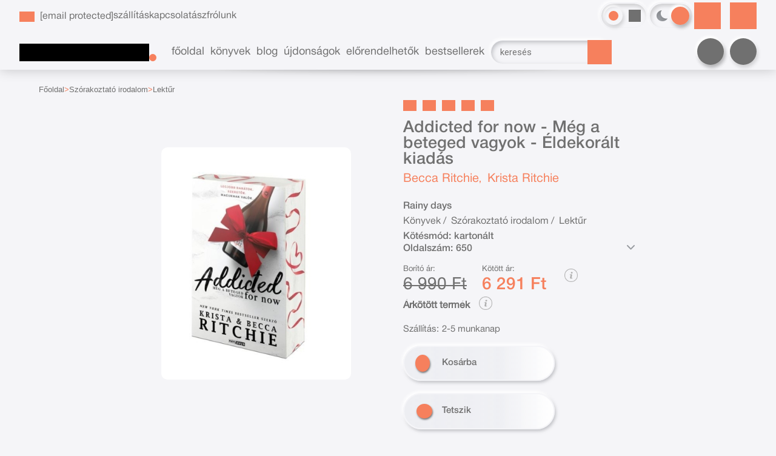

--- FILE ---
content_type: text/html; charset=utf-8
request_url: https://bookfriends.hu/konyv/szorakoztato-irodalom/lektur/rainy-days/krista-ritchie/addicted-for-now-meg-a-beteged-vagyok-eldekoralt-kiadas
body_size: 20638
content:


<!DOCTYPE html>
<html lang="hu" xmlns="http://www.w3.org/1999/xhtml" xmlns:fb="http://ogp.me/ns/fb#">
    <head><title>
	Könyv: Addicted for now - Még a beteged vagyok - Éldekorált kiadás (Krista Ritchie, Becca Ritchie)
</title><meta charset="utf-8" />
<meta property="og:locale" content="hu_HU" />
<meta property="og:title" content="Könyv: Addicted for now - Még a beteged vagyok - Éldekorált kiadás (Krista Ritchie, Becca Ritchie)" />
<meta property="og:url" content="https://bookfriends.hu/konyv/szorakoztato-irodalom/lektur/rainy-days/krista-ritchie/addicted-for-now-meg-a-beteged-vagyok-eldekoralt-kiadas" />
<meta property="og:type" content="website"/>
<meta property="og:site_name" content="Bookfriends - ahol a könyvek a barátaid!" />
<meta property="fb:app_id" content="1370765546343760"/>
<meta property="og:image" content="https://bookfriends.hu/content/2023/10/Product/addicted3eldekoralt.jpg" />
<meta property="og:description" content="A fiú az alkohol rabja. A lány a szexé. A függésről lejönni csak fél győzelem. 
Nincs. Több. Szex. 
Lily Calloway ettől a három szótól retteg a legjobban. De Loren Hale elhatározza, hogy veszélyes függőségei..." />
<meta name="description" content="A fiú az alkohol rabja. A lány a szexé. A függésről lejönni csak fél győzelem. 
Nincs. Több. Szex. 
Lily Calloway ettől a három szótól retteg a legjobban. De Loren Hale elhatározza, hogy veszélyes függőségei..." />
<meta name="viewport" content="width=device-width, initial-scale=1, minimal-ui" />
<meta name="dc.language" content="hu" />
<meta name="dc.source" content="https://bookfriends.hu/konyv/szorakoztato-irodalom/lektur/rainy-days/krista-ritchie/addicted-for-now-meg-a-beteged-vagyok-eldekoralt-kiadas" />
<meta name="dc.title" content="Könyv: Addicted for now - Még a beteged vagyok - Éldekorált kiadás (Krista Ritchie, Becca Ritchie)" />
<meta name="dc.subject" content="Könyv: Addicted for now - Még a beteged vagyok - Éldekorált kiadás (Krista Ritchie, Becca Ritchie)" />
<meta name="dc.description" content="A fiú az alkohol rabja. A lány a szexé. A függésről lejönni csak fél győzelem. 
Nincs. Több. Szex. 
Lily Calloway ettől a három szótól retteg a legjobban. De Loren Hale elhatározza, hogy veszélyes függőségei..." />
<meta name="dc.format" content="text/html" />
<meta name="dc.type" content="Text" />
<link rel='icon' type='image/x-icon' href='https://bookfriends.hu/favicon.ico'>
<link rel='apple-touch-icon' href='https://bookfriends.hu/apple-touch-icon.png'>
<link href='/content/RBSlider2/RBSlider2-2.9.2.css' rel='preload' as='style' />
<link href='/Content/rb-4.5.5.css' rel='preload' as='style' />
<link href='/Content/rb-controls-2.5.3.css' rel='preload' as='style' />
<link href='/Content/rb-section-1.5.6.css' rel='preload' as='style' />
<link href='/Content/rb-shop-3.0.3.css' rel='preload' as='style' />
<link href='/Content/Site-3.3.3.css' rel='preload' as='style' />
<noscript>
Nincs engedélyezve a javascript.
</noscript>
<script src='/Scripts/jquery-3.6.0.min.js' type="30b610900a966efad0cdc3b5-text/javascript"></script>
<script src='/Scripts/encoder.js' type="30b610900a966efad0cdc3b5-text/javascript"></script>
<script src='/Scripts/rb-4.2.8.js' type="30b610900a966efad0cdc3b5-text/javascript"></script>
<script src='/Scripts/rb-controls-1.8.5.js' type="30b610900a966efad0cdc3b5-text/javascript"></script>

<script type="30b610900a966efad0cdc3b5-text/javascript">window.dataLayer = window.dataLayer || [];function gtag(){dataLayer.push(arguments);}gtag("consent", "default",{ "ad_storage": "denied","ad_user_data": "denied","ad_personalization": "denied","analytics_storage": "denied","functionality_storage": "denied","personalization_storage": "denied","security_storage": "granted"});</script>

<!-- Google Tag Manager -->
<script type="30b610900a966efad0cdc3b5-text/javascript">(function(w,d,s,l,i){w[l]=w[l]||[];w[l].push({'gtm.start':
new Date().getTime(),event:'gtm.js'});var f=d.getElementsByTagName(s)[0],j=d.createElement(s),dl=l!='dataLayer'?'&l='+l:'';j.async=true;j.src=
'https://www.googletagmanager.com/gtm.js?id='+i+dl;f.parentNode.insertBefore(j,f);
})(window,document,'script','dataLayer','GTM-PHNPD2R');</script>
<!-- End Google Tag Manager -->

<script async src='https://www.googletagmanager.com/gtag/js?id=G-5HZSRP03V5' type="30b610900a966efad0cdc3b5-text/javascript"></script> <script type="30b610900a966efad0cdc3b5-text/javascript"> window.dataLayer = window.dataLayer || [];
function gtag(){dataLayer.push(arguments);} gtag('js', new Date());
gtag('get', 'G-5HZSRP03V5', 'client_id', (clientID) => { saveClientId(clientID,"")});
gtag('get', 'G-5HZSRP03V5', 'session_id', (id) => { saveClientId("",id)});
function saveClientId(clientID,sessionId) {
if(clientID){
RBSetCookie("RBgClientId", clientID, 0);
}
if(sessionId){
RBSetCookie("RBgSessionId", sessionId, 0);
}
}
</script>

<script type="application/ld+json">
{"@context": "https://schema.org","@type": "WebSite",
"url": "https://bookfriends.hu/",
"potentialAction": {"@type": "SearchAction","target": 
{"@type": "EntryPoint","urlTemplate": "https://bookfriends.hu/talalati-lista?kulcsszo={search_term_string}&rs=sitelinks_searchbox"},
"query-input": "required name=search_term_string"}}</script>

<script type="application/ld+json">{"@context": "https://schema.org","@type": "Organization","name": "Overflow Kft.","url": "https://bookfriends.hu/","logo": "https://bookfriends.hu/favicon.ico","sameAs": ["https://www.facebook.com/bookfriends.hu","https://www.instagram.com/bookfriends.hu/"],"contactPoint": {"@type": "ContactPoint","telephone": "+36 70 949 2665","contactType": "customer service","areaServed": "HU","availableLanguage": "hu"}}</script>
<script src='/Scripts/rb-shop-1.8.5.js' type="30b610900a966efad0cdc3b5-text/javascript"></script>
<script src='/Scripts/jquery-ui-1.13.1.min.js' type="30b610900a966efad0cdc3b5-text/javascript"></script>
<script src='/Content/entertotab/entertotab.1.0.1.js' type="30b610900a966efad0cdc3b5-text/javascript"></script>
<script src='/Content/messagebox/jquery.alerts.1.1.1.js' type="30b610900a966efad0cdc3b5-text/javascript"></script>
<script src='/Scripts/jquery.timers-1.2.js' type="30b610900a966efad0cdc3b5-text/javascript"></script>
<script src='/content/RBSlider2/RBSlider2-2.9.2.js' type="30b610900a966efad0cdc3b5-text/javascript"></script>

<script src='/content/SwipeEvent/jquery.event.move.1.3.2.js' type="30b610900a966efad0cdc3b5-text/javascript"></script>
<script src='/content/SwipeEvent/jquery.event.swipe.0.5.js' type="30b610900a966efad0cdc3b5-text/javascript"></script>

<link rel='stylesheet' href='/content/RBSidebar/rbsidebar-1.0.6.css' type='text/css' media='screen' />

<link rel='stylesheet' type='text/css' href='/content/Msg/jquery.msg.css' />
<script src='/content/Msg/jquery.center.min.js' type="30b610900a966efad0cdc3b5-text/javascript"></script>
<script src='/content/Msg/jquery.msg.min.1.0.8.js' type="30b610900a966efad0cdc3b5-text/javascript"></script>

<script type="30b610900a966efad0cdc3b5-text/javascript">
$(document).ready(function () {
$('#search').RBPreviewSearch('','');
});
</script>

<script type="30b610900a966efad0cdc3b5-text/javascript">
function RBAjaxLoadDivInit() {
}
function RBConfirmFuncUser(confirm, functionYes, functionNo) {
RBConfirmFunc("Figyelem", confirm, "Rendben", "Mégsem",functionYes,"",functionNo);
}
</script>
<script type="30b610900a966efad0cdc3b5-text/javascript">
$(document).ready(function () {
RBMediaState_Resize([{'azon':'Mobile', 'width':568 }, {'azon':'Tablet', 'width':1140 }, {'azon':'Desktop', 'width':0 }])
});
</script>


<link href='/Content/messagebox/jquery.alerts.css' rel='stylesheet' type='text/css' />
<link href='/Content/jQueryUICss/ui-lightness/jquery-ui-1.7.2.custom.css' rel='stylesheet' type='text/css' />
<link rel='stylesheet' href='/content/RBSlider2/RBSlider2-2.9.2.css' type='text/css' />

<link href='/Content/rb-4.5.5.css' rel='stylesheet' type='text/css' />
<link href='/Content/rb-controls-2.5.3.css' rel='stylesheet' type='text/css' />

<link href='/Content/rb-section-1.5.6.css' rel='stylesheet' type='text/css' />
<link href='/Content/rb-shop-3.0.3.css' rel='stylesheet' type='text/css' />
<link href='/Content/Site-3.3.3.css' rel='stylesheet' type='text/css' />
</head>
    <body class='body_root body_Home body_Home_ProductDetail body_others body_guest body_isdesktop body_css_mode_theme_2 body_css_mode_themecolor_1'>
        <div id='fb-root'></div>
<script type="30b610900a966efad0cdc3b5-text/javascript">
window.fbAsyncInit = function() {
FB.init({
appId  : '1370765546343760',
status : true,
cookie : true,
xfbml  : true,
oauth : true
});
};
</script>
<script type="30b610900a966efad0cdc3b5-text/javascript">(function(d, s, id) {
var js, fjs = d.getElementsByTagName(s)[0];
if (d.getElementById(id)) {return;}
js = d.createElement(s); js.id = id;
js.src = '//connect.facebook.net/hu_HU/all.js#xfbml=1&appId=1370765546343760';
fjs.parentNode.insertBefore(js, fjs);
}(document, 'script', 'facebook-jssdk'));
</script>

<script src='https://www.youtube.com/iframe_api' type="30b610900a966efad0cdc3b5-text/javascript"></script>
<script type="30b610900a966efad0cdc3b5-text/javascript">
window.dataLayer = window.dataLayer || [];
window.dataLayer.push({
'event': 'content view',
'content_id': '216175'
});
</script>

<!-- Google Tag Manager (noscript) -->
<noscript><iframe src="https://www.googletagmanager.com/ns.html?id=GTM-PHNPD2R"
height="0" width="0" style="display:none;visibility:hidden"></iframe></noscript>
<!-- End Google Tag Manager (noscript) -->

<div id='rb_dialog'>
</div>
<div  class='popup_panel_container'>
<div id='rb-overlay' class='rb-overlay divonclick' style='display: none' onclick="if (!window.__cfRLUnblockHandlers) return false; javascript: RBBodyOverlayClick()" data-cf-modified-30b610900a966efad0cdc3b5-="">
</div>
<div id='rb-spec1overlay' class='rb-overlay rb-specoverlay divonclick' style='display: none' onclick="if (!window.__cfRLUnblockHandlers) return false; javascript: RBSpecBodyOverlayClick(&quot;1&quot;)" data-cf-modified-30b610900a966efad0cdc3b5-="">
</div>
<script type="30b610900a966efad0cdc3b5-text/javascript">
$(document).ready(function () {
$('.rb-overlay').on('touchmove', function(e){ 
if (e.preventDefault)
e.preventDefault();
RBStopEvent(e);
});
});
</script>

<div id='rb-loading-overlay'  style='display: none'>
<div  class='rb-loading-overlay-msg'>
</div>
</div>

<div  class='main_rbinfo_panel'>
<div id='popup-rbinfo_panel' class='popup-rbinfo_panel popup_panel rb-popuppanel-disabled'>
<div  class='popup_panel_wrapper'>
<div class='popup-rbinfo_panel_closebutton popup_panel_closebutton divonclick' onclick="if (!window.__cfRLUnblockHandlers) return false; javascript: RBBodyOverlayClick(); return false;" data-cf-modified-30b610900a966efad0cdc3b5-="">
</div>
<div id='popup-rbinfo_panel_body' class='popup-rbinfo_panel_body popup_panel_body'  tabindex=0>
</div>
</div>
</div>

</div>
<div  class='main_rbimage_panel'>
<div id='popup-rbimage_panel' class='popup-rbimage_panel popup_panel rb-popuppanel-disabled divonclick' onclick="if (!window.__cfRLUnblockHandlers) return false; javascript: RBBodyOverlayClick();" data-cf-modified-30b610900a966efad0cdc3b5-="">
<div  class='popup_panel_wrapper'>
<div class='popup-rbimage_panel_closebutton popup_panel_closebutton divonclick' onclick="if (!window.__cfRLUnblockHandlers) return false; javascript: RBBodyOverlayClick(); return false;" data-cf-modified-30b610900a966efad0cdc3b5-="">
</div>
<div id='popup-rbimage_panel_body' class='popup-rbimage_panel_body popup_panel_body'  tabindex=0>
</div>
</div>
</div>

</div>
<div  class='main_menu_login_panel'>
<div id='popup-login_panel' class='popup-login_panel popup_panel rb-popuppanel-disabled'>
<div  class='popup_panel_wrapper'>
<div class='popup-login_panel_closebutton popup_panel_closebutton divonclick' onclick="if (!window.__cfRLUnblockHandlers) return false; javascript: RBBodyOverlayClick(); return false;" data-cf-modified-30b610900a966efad0cdc3b5-="">
</div>
<div id='popup-login_panel_body' class='popup-login_panel_body popup_panel_body'  tabindex=0>
</div>
</div>
</div>

</div>
<div  class='main_menu_input_panel'>
<div id='popup-input-popup_panel' class='popup-input-popup_panel popup_panel input_popupinput_panel rb-popuppanel-disabled'>
<div  class='popup_panel_wrapper'>
<div class='popup-input-popup_panel_closebutton popup_panel_closebutton divonclick' onclick="if (!window.__cfRLUnblockHandlers) return false; javascript: RBBodyOverlayClick(); return false;" data-cf-modified-30b610900a966efad0cdc3b5-="">
</div>
<div id='popup-input-popup_panel_body' class='popup-input-popup_panel_body popup_panel_body'  tabindex=0>
</div>
</div>
</div>

</div>
<div  class='main_menu_detail_panel'>
<div id='popup-detail_panel' class='popup-detail_panel popup_panel rb-popuppanel-disabled'>
<div  class='popup_panel_wrapper'>
<div class='popup-detail_panel_closebutton popup_panel_closebutton divonclick' onclick="if (!window.__cfRLUnblockHandlers) return false; javascript: RBBodyOverlayClick(); return false;" data-cf-modified-30b610900a966efad0cdc3b5-="">
</div>
<div id='popup-detail_panel_body' class='popup-detail_panel_body popup_panel_body'  tabindex=0>
</div>
</div>
</div>

</div>
<div  class='main_menu_videogallery_panel'>
<div id='popup-videogallery_panel' class='popup-videogallery_panel popup_panel rb-popuppanel-disabled'>
<div  class='popup_panel_wrapper'>
<div class='popup-videogallery_panel_closebutton popup_panel_closebutton divonclick' onclick="if (!window.__cfRLUnblockHandlers) return false; javascript: RBBodyOverlayClick(); return false;" data-cf-modified-30b610900a966efad0cdc3b5-="">
</div>
<div id='popup-videogallery_panel_body' class='popup-videogallery_panel_body popup_panel_body'  tabindex=0>
</div>
</div>
</div>

</div>
<div  class='main_menu_crop_panel'>
<div id='popup-rb_crop_panel' class='popup-rb_crop_panel popup_panel rb-popuppanel-disabled'>
<div  class='popup_panel_wrapper'>
<div class='popup-rb_crop_panel_closebutton popup_panel_closebutton divonclick' onclick="if (!window.__cfRLUnblockHandlers) return false; RBSpecBodyOverlayClick(&quot;1&quot;); return false;" data-cf-modified-30b610900a966efad0cdc3b5-="">
</div>
<div id='popup-rb_crop_panel_body' class='popup-rb_crop_panel_body popup_panel_body'  tabindex=0>
</div>
</div>
</div>

</div>
<div  class='main_menu_extra_panel'>
<div id='popup-extra_panel' class='popup-extra_panel popup_panel rb-popuppanel-disabled'>
<div  class='popup_panel_wrapper'>
<div class='popup-extra_panel_closebutton popup_panel_closebutton divonclick' onclick="if (!window.__cfRLUnblockHandlers) return false; javascript: RBBodyOverlayClick(); return false;" data-cf-modified-30b610900a966efad0cdc3b5-="">
</div>
<div id='popup-extra_panel_body' class='popup-extra_panel_body popup_panel_body'  tabindex=0>
</div>
</div>
</div>

</div>
<div  class='main_menu_extranew_panel'>
<div id='popup-extranew_panel' class='popup-extranew_panel popup_panel rb-popuppanel-disabled'>
<div  class='popup_panel_wrapper'>
<div id='popup-extranew_panel_body' class='popup-extranew_panel_body popup_panel_body'  tabindex=0>
</div>
</div>
</div>

</div>
<div id='popupdata-panel' class='popupdata-panel specpopup_panel rb-popuppanel-disabled'>
</div>

<div  class='popup_lastvisitedproducts_panel'>
<div id='popup-popuplastvisitedproducts_full_panel' class='popup-popuplastvisitedproducts_full_panel popup_panel rb-popuppanel-disabled'>
<div  class='popup_panel_wrapper'>
<div class='popup-popuplastvisitedproducts_full_panel_closebutton popup_panel_closebutton divonclick' onclick="if (!window.__cfRLUnblockHandlers) return false; javascript: RBBodyOverlayClick(); return false;" data-cf-modified-30b610900a966efad0cdc3b5-="">
</div>
<div id='popup-popuplastvisitedproducts_full_panel_body' class='popup-popuplastvisitedproducts_full_panel_body popup_panel_body'  tabindex=0>
</div>
</div>
</div>

</div>
<div  class='popup_basket_panel'>
<div id='popup-popupbasket_full_panel' class='popup-popupbasket_full_panel popup_panel rb-popuppanel-disabled'>
<div  class='popup_panel_wrapper'>
<div class='popup-popupbasket_full_panel_closebutton popup_panel_closebutton divonclick' onclick="if (!window.__cfRLUnblockHandlers) return false; javascript: RBBodyOverlayClick(); return false;" data-cf-modified-30b610900a966efad0cdc3b5-="">
</div>
<div id='popup-popupbasket_full_panel_body' class='popup-popupbasket_full_panel_body popup_panel_body'  tabindex=0>
</div>
</div>
</div>

</div>


</div>

<div  class='popuploginbutton_hidden' style='display: none'>
<div  class='popup_full popup-login_full'>
<div  class='popup_buttons'>
<div class='popup-login_button popup-login_button_on popup_button popup_button_on divonclick' onclick="if (!window.__cfRLUnblockHandlers) return false; javascript: RBBodyOverlayClick(); RBRemoveClass(&quot;.popup-login_panel&quot;,&quot;rb-popuppanel-disabled&quot;); RBAddClass(&quot;.popup-login_panel&quot;,&quot;rb-popuppanel-visibled&quot;); RBAjax_LoadDiv(&quot;/Account/LogOnInfo&quot;,&quot;popup-login_panel_body&quot;, &quot;&quot;,&quot;&quot;,&quot;&quot;); RBBodyOverlayOn(); RBAddClass(&quot;.popup-login_button_off&quot;, &quot;rb-overlay-click&quot;); SetVisible(&quot;.popup_button_on&quot;); SetDisable(&quot;.popup_button_off&quot;); SetVisible(&quot;.popup-login_full .popup-login_button_off&quot;); SetDisable(&quot;.popup-login_full .popup-login_button_on&quot;);  return false;" title='Bejelentkezés' data-cf-modified-30b610900a966efad0cdc3b5-="">
</div>
<div class='popup-login_button popup-login_button_off popup_button popup_button_off divonclick' style='display: none' onclick="if (!window.__cfRLUnblockHandlers) return false; javascript: RBBodyOverlayOff();  return false;" title='Bejelentkezés' data-cf-modified-30b610900a966efad0cdc3b5-="">
</div>
</div>
</div>

</div>
<div class='rb-scrolltop divonclick' onclick="if (!window.__cfRLUnblockHandlers) return false; RBScrollToId(&quot;container&quot;)" data-cf-modified-30b610900a966efad0cdc3b5-="">
</div>

<script src='/content/RBParallax/RBParallax-1.0.9.js' type="30b610900a966efad0cdc3b5-text/javascript"></script>

<script type="30b610900a966efad0cdc3b5-text/javascript">
var PrgParallaxController;
$(document).ready(function () {
// init controller
PrgParallaxController = new RBParallaxController()
PrgParallaxController.AddTopClassItem('', 'body', RBGetWindowsHeight(), 'rb-scrolltop-show');
});
</script>

<div  class='rb_shop_additempopup-full disableitem'>
</div>


        <script type="30b610900a966efad0cdc3b5-text/javascript">
            $(document).ready(function ($) {
                PrgParallaxController.AddTopClassItem("", "#container", "50", "rb-top100");
            });
	    </script>
        <div id="container">
            
            
            <aside>
              <div id="rbsidebar-menupanel" class="rbsidebar_panel rbsidebar_panel_disabled">
                <div class="menu menu_sidebar">
                  <div class="menu_items">
                    <div  class='menu_divitem main_menu_books'>
<div class='menu_item rbmenuh2'>
<div class='menu_divitem_click divonclick' onclick="if (!window.__cfRLUnblockHandlers) return false; javascript: RBBodyOverlayClick(); RBRemoveClass(&quot;.popup-extra_panel&quot;,&quot;rb-popuppanel-disabled&quot;); RBAddClass(&quot;.popup-extra_panel&quot;,&quot;rb-popuppanel-visibled&quot;); RBAjax_LoadChildDiv(&quot;/Home/ProductCategories&quot;,&quot;&quot;,&quot;popup-extra_panel_body&quot;, &quot;&quot;,&quot;&quot;,&quot;&quot;); RBBodyOverlayOn(); " title='Kategóriák' data-cf-modified-30b610900a966efad0cdc3b5-="">
<div  class='menu_divitem_info'>
<div  class='menu_divitem_title-image'>

</div>
<div  class='menu_divitem_title'>
Kategóriák
</div>
</div>
</div>
</div>
</div>

<div  class='menu_divitem main_menu_search'>
<div class='menu_item rbmenuh2'>
<div class='menu_divitem_click divonclick' onclick="if (!window.__cfRLUnblockHandlers) return false; javascript: RBBodyOverlayClick(); RBRemoveClass(&quot;.popup-extra_panel&quot;,&quot;rb-popuppanel-disabled&quot;); RBAddClass(&quot;.popup-extra_panel&quot;,&quot;rb-popuppanel-visibled&quot;); RBAjax_LoadChildDiv(&quot;/Home/ShowChildSectionGroup?azon=Products-Filters&quot;,&quot;&quot;,&quot;popup-extra_panel_body&quot;, &quot;&quot;,&quot;&quot;,&quot;&quot;); RBBodyOverlayOn(); " title='Keresés' data-cf-modified-30b610900a966efad0cdc3b5-="">
<div  class='menu_divitem_info'>
<div  class='menu_divitem_title-image'>

</div>
<div  class='menu_divitem_title'>
Keresés
</div>
</div>
</div>
</div>
</div>

<div  class='main_menu_login'>
<div  class='popup_full popup-login_full'>
<div  class='popup_buttons'>
<div class='popup-login_link popup-login_button_on popup_link popup_button_on divonclick' onclick="if (!window.__cfRLUnblockHandlers) return false; RBOnClick(&quot;.popuploginbutton_hidden .popup-login_button_on&quot;);" title='Bejelentkezés' data-cf-modified-30b610900a966efad0cdc3b5-="">
<div  class='popup_button_title'>
Bejelentkezés
</div>
</div>
</div>
</div>

</div>
<div  class='main_menu_reg'>
<div  class='menu_divitem main_menu_register'>
<div class='menu_item rbmenuh2'>
<a href="https://bookfriends.hu/regisztralas" title='Regisztrálás' >
<div  class='menu_divitem_image'>
</div>
<div  class='menu_divitem_info'>
<div  class='menu_divitem_title'>
Regisztrálás
</div>
</div>
</a>
</div>
</div>

</div>
<div  class='main_menu_top'>
<div  class='menu_divitem'>
<div class='menu_item rbmenuh2'>
<a href="https://bookfriends.hu/" title='Főoldal' >
<div  class='menu_divitem_image'>
</div>
<div  class='menu_divitem_info'>
<div  class='menu_divitem_title'>
Főoldal
</div>
</div>
</a>
</div>
</div>

<div  class='menu_divitem'>
<div class='menu_item rbmenuh2'>
<a href="https://bookfriends.hu/katalogus" title='Könyvek' >
<div  class='menu_divitem_image'>
</div>
<div  class='menu_divitem_info'>
<div  class='menu_divitem_title'>
Könyvek
</div>
</div>
</a>
</div>
</div>

<div  class='menu_divitem'>
<div class='menu_item rbmenuh2'>
<a href="https://bookfriends.hu/blog" title='Blog' >
<div  class='menu_divitem_image'>
</div>
<div  class='menu_divitem_info'>
<div  class='menu_divitem_title'>
Blog
</div>
</div>
</a>
</div>
</div>

<div  class='menu_divitem'>
<div class='menu_item rbmenuh2'>
<a href="https://bookfriends.hu/konyvlista/ujdonsagaink" title='Újdonságok' >
<div  class='menu_divitem_image'>
</div>
<div  class='menu_divitem_info'>
<div  class='menu_divitem_title'>
Újdonságok
</div>
</div>
</a>
</div>
</div>

<div  class='menu_divitem'>
<div class='menu_item rbmenuh2'>
<a href="https://bookfriends.hu/konyvlista/elorendelhetok" title='Előrendelhetők' >
<div  class='menu_divitem_image'>
</div>
<div  class='menu_divitem_info'>
<div  class='menu_divitem_title'>
Előrendelhetők
</div>
</div>
</a>
</div>
</div>

<div  class='menu_divitem'>
<div class='menu_item rbmenuh2'>
<a href="https://bookfriends.hu/sikerkonyvek" title='Bestsellerek' >
<div  class='menu_divitem_image'>
</div>
<div  class='menu_divitem_info'>
<div  class='menu_divitem_title'>
Bestsellerek
</div>
</div>
</a>
</div>
</div>

</div>
<div  class='main_menu_top'>
<div  class='menu_divitem'>
<div class='menu_item rbmenuh2'>
<a href="https://bookfriends.hu/hir/szallitasi-informacio" title='szállítás' >
<div  class='menu_divitem_image'>
</div>
<div  class='menu_divitem_info'>
<div  class='menu_divitem_title'>
szállítás
</div>
</div>
</a>
</div>
</div>

<div  class='menu_divitem'>
<div class='menu_item rbmenuh2'>
<a href="https://bookfriends.hu/hir/ugyfelszolgalat" title='kapcsolat' >
<div  class='menu_divitem_image'>
</div>
<div  class='menu_divitem_info'>
<div  class='menu_divitem_title'>
kapcsolat
</div>
</div>
</a>
</div>
</div>

<div  class='menu_divitem'>
<div class='menu_item rbmenuh2'>
<a href="https://bookfriends.hu/content/documents/aszf_bookfriends_hu_v2.pdf" title='ászf'  target="_blank">
<div  class='menu_divitem_image'>
</div>
<div  class='menu_divitem_info'>
<div  class='menu_divitem_title'>
ászf
</div>
</div>
</a>
</div>
</div>

<div  class='menu_divitem'>
<div class='menu_item rbmenuh2'>
<a href="https://bookfriends.hu/rolunk" title='rólunk' >
<div  class='menu_divitem_image'>
</div>
<div  class='menu_divitem_info'>
<div  class='menu_divitem_title'>
rólunk
</div>
</div>
</a>
</div>
</div>

</div>

                  </div>
                </div>
              </div>
            </aside>
            
            <div id="page"  class='page page_Home page_Home_ProductDetail page_others'>
                <header id="header">
                    <div id="site-name">
                      
                        <div class="baseheader_main">
                          <div class="baseheader_lines">
                            <div class="baseheader_line1">
                              <div class="baseheader_mini">
                                 <div id='rbsidebar-menubutton' class='rbsidebar_button'>
</div>
<script type="30b610900a966efad0cdc3b5-text/javascript">
$(document).ready(function () {
$('#rbsidebar-menubutton').RBSidebar('rbsidebar-menupanel','push','');
});
</script>


                              </div>
                              <div class="baseheader_root">
                                <div class="baseheader" onclick="if (!window.__cfRLUnblockHandlers) return false; window.location = '/'" data-cf-modified-30b610900a966efad0cdc3b5-="">
                                </div>
                              </div>
                              <div class="baseheader_left">
                                <div class="menu_items">
                                  <div  class='main_menu_applicationinfo'>
<div  class='main_menu_applicationinfo-image'>

</div>
<div  class='menu_divitem main_menu_mail'>
<div class='menu_item rbmenuh2'>
<a href="/cdn-cgi/l/email-protection#295c4e504f4c455a5346454e4845485d694b4646424f5b404c474d5a07415c" title='E-mail'>
<div  class='menu_divitem_image'>
</div>
<div  class='menu_divitem_info'>
<div  class='menu_divitem_title'>
<span class="__cf_email__" data-cfemail="5b2e3c223d3e37282134373c3a373a2f1b393434303d29323e353f2875332e">[email&#160;protected]</span>
</div>
</div>
</a>
</div>
</div>

</div>

                                  <div  class='menu_divitem'>
<div class='menu_item menu_firstitem rbmenuh2'>
<a href="https://bookfriends.hu/hir/szallitasi-informacio" >
<div  class='menu_divitem_image'>
</div>
<div  class='menu_divitem_info'>
<div  class='menu_divitem_title'>
szállítás
</div>
</div>
</a>
</div>
</div>

<div  class='menu_divitem'>
<div class='menu_item rbmenuh2'>
<a href="https://bookfriends.hu/hir/ugyfelszolgalat" >
<div  class='menu_divitem_image'>
</div>
<div  class='menu_divitem_info'>
<div  class='menu_divitem_title'>
kapcsolat
</div>
</div>
</a>
</div>
</div>

<div  class='menu_divitem'>
<div class='menu_item rbmenuh2'>
<a href="https://bookfriends.hu/content/documents/aszf_bookfriends_hu_v2.pdf"  target="_blank">
<div  class='menu_divitem_image'>
</div>
<div  class='menu_divitem_info'>
<div  class='menu_divitem_title'>
ászf
</div>
</div>
</a>
</div>
</div>

<div  class='menu_divitem'>
<div class='menu_item rbmenuh2'>
<a href="https://bookfriends.hu/rolunk" >
<div  class='menu_divitem_image'>
</div>
<div  class='menu_divitem_info'>
<div  class='menu_divitem_title'>
rólunk
</div>
</div>
</a>
</div>
</div>





                                </div>
                              </div>
                              <div class="baseheader_right">
                                <div class="menu_items">
                                  <div  class='site_selector-full'>
<div  class='site_colorselector-main'>
<div class='site_colorselector-select divonclick' onclick="if (!window.__cfRLUnblockHandlers) return false; RBAddRemoveClass(&quot;.site_colorselector-items&quot;,&quot;disableitem&quot;); RBStopEvent(event); return false;" title='Stílus váltás' data-cf-modified-30b610900a966efad0cdc3b5-="">
</div>
<div  class='site_colorselector-items disableitem'>
<div  class='sitecolor_selector sitecolor_selector_themecolor_1 sitecolor_selector-selected'>
<div  class='siteColor_selector_image'>
</div>
</div>
<div class='sitecolor_selector sitecolor_selector_themecolor_2 divonclick' onclick="if (!window.__cfRLUnblockHandlers) return false; RBSetCookie(&quot;RB_SiteColorSelector&quot;,&quot;1&quot;,365);RBReLoad();" data-cf-modified-30b610900a966efad0cdc3b5-="">
<div  class='siteColor_selector_image'>
</div>
</div>
<div class='sitecolor_selector sitecolor_selector_themecolor_3 divonclick' onclick="if (!window.__cfRLUnblockHandlers) return false; RBSetCookie(&quot;RB_SiteColorSelector&quot;,&quot;2&quot;,365);RBReLoad();" data-cf-modified-30b610900a966efad0cdc3b5-="">
<div  class='siteColor_selector_image'>
</div>
</div>
<div class='sitecolor_selector sitecolor_selector_themecolor_4 divonclick' onclick="if (!window.__cfRLUnblockHandlers) return false; RBSetCookie(&quot;RB_SiteColorSelector&quot;,&quot;3&quot;,365);RBReLoad();" data-cf-modified-30b610900a966efad0cdc3b5-="">
<div  class='siteColor_selector_image'>
</div>
</div>
<div class='sitecolor_selector sitecolor_selector_themecolor_5 divonclick' onclick="if (!window.__cfRLUnblockHandlers) return false; RBSetCookie(&quot;RB_SiteColorSelector&quot;,&quot;4&quot;,365);RBReLoad();" data-cf-modified-30b610900a966efad0cdc3b5-="">
<div  class='siteColor_selector_image'>
</div>
</div>
</div>
</div>
<div  class='site_selector-main'>
<div class='site_selector site_selector_theme_1 divonclick' onclick="if (!window.__cfRLUnblockHandlers) return false; RBSetCookie(&quot;RB_SiteThemeSelector&quot;,&quot;0&quot;,365);RBReLoad();" data-cf-modified-30b610900a966efad0cdc3b5-="">
<div  class='site_selector_image'>
</div>
</div>
<div class='site_selector site_selector_theme_2 site_selector-selected divonclick' onclick="if (!window.__cfRLUnblockHandlers) return false; RBSetCookie(&quot;RB_SiteThemeSelector&quot;,&quot;0&quot;,365);RBReLoad();" data-cf-modified-30b610900a966efad0cdc3b5-="">
<div  class='site_selector_image'>
</div>
</div>
</div>
</div>
                                
                                </div>
                                <div  class='socialinfo-full'>
<div class='socialinfo-item socialinfo-item-fb divonclick' onclick="if (!window.__cfRLUnblockHandlers) return false; RBLoadPage(&quot;https://www.facebook.com/bookfriends.hu&quot;,&quot;_blank&quot; )" title='Facebook' data-cf-modified-30b610900a966efad0cdc3b5-="">
</div>
<div class='socialinfo-item socialinfo-item-instagram divonclick' onclick="if (!window.__cfRLUnblockHandlers) return false; RBLoadPage(&quot;https://www.instagram.com/bookfriends.hu/&quot;,&quot;_blank&quot; )" title='Instagram' data-cf-modified-30b610900a966efad0cdc3b5-="">
</div>
</div>

                              </div>
                            </div>
                            <div class="baseheader_line2">
                              <div class="baseheader_root">
                                <div class="baseheader" onclick="if (!window.__cfRLUnblockHandlers) return false; window.location = '/'" data-cf-modified-30b610900a966efad0cdc3b5-="">
                                </div>
                              </div>
                              <div class="baseheader_left">
                                <div class="menu_items">
                                  <div  class='menu_divitem'>
<div class='menu_item menu_firstitem rbmenuh2'>
<a href="https://bookfriends.hu/" >
<div  class='menu_divitem_image'>
</div>
<div  class='menu_divitem_info'>
<div  class='menu_divitem_title'>
Főoldal
</div>
</div>
</a>
</div>
</div>

<div  class='menu_divitem'>
<div class='menu_item rbmenuh2'>
<a href="https://bookfriends.hu/katalogus" >
<div  class='menu_divitem_image'>
</div>
<div  class='menu_divitem_info'>
<div  class='menu_divitem_title'>
Könyvek
</div>
</div>
</a>
</div>
</div>

<div  class='menu_divitem'>
<div class='menu_item rbmenuh2'>
<a href="https://bookfriends.hu/blog" >
<div  class='menu_divitem_image'>
</div>
<div  class='menu_divitem_info'>
<div  class='menu_divitem_title'>
Blog
</div>
</div>
</a>
</div>
</div>

<div  class='menu_divitem'>
<div class='menu_item rbmenuh2'>
<a href="https://bookfriends.hu/konyvlista/ujdonsagaink" >
<div  class='menu_divitem_image'>
</div>
<div  class='menu_divitem_info'>
<div  class='menu_divitem_title'>
Újdonságok
</div>
</div>
</a>
</div>
</div>

<div  class='menu_divitem'>
<div class='menu_item rbmenuh2'>
<a href="https://bookfriends.hu/konyvlista/elorendelhetok" >
<div  class='menu_divitem_image'>
</div>
<div  class='menu_divitem_info'>
<div  class='menu_divitem_title'>
Előrendelhetők
</div>
</div>
</a>
</div>
</div>

<div  class='menu_divitem'>
<div class='menu_item rbmenuh2'>
<a href="https://bookfriends.hu/sikerkonyvek" >
<div  class='menu_divitem_image'>
</div>
<div  class='menu_divitem_info'>
<div  class='menu_divitem_title'>
Bestsellerek
</div>
</div>
</a>
</div>
</div>





                                </div>
                                <div class='home-search'>
                                  
<form action='/talalati-lista' method='Post' name='mySearchForm' id='mySearchForm'>

<div class="search-form search-main search-normal">
  <div class="search-form-top">
    <input id="search" name="search" placeholder="keresés" type="text" value="" />
    <div id='search_Clearer' class='input_text_clearer rb-clearer-empty'>
</div>
<script data-cfasync="false" src="/cdn-cgi/scripts/5c5dd728/cloudflare-static/email-decode.min.js"></script><script type="30b610900a966efad0cdc3b5-text/javascript">
$(document).ready(function () {
RBFieldClearerInit('search_Clearer', 'search'); 
});
</script>

    <div class="search-suffix" onclick="if (!window.__cfRLUnblockHandlers) return false; return RBFieldEmptyCheckSubmit('search',3,'mySearchForm')" data-cf-modified-30b610900a966efad0cdc3b5-=""></div>
  </div>
</div>
</form>

    <script type="30b610900a966efad0cdc3b5-text/javascript">
        $(document).ready(function () {
            SetTextItemPlaceHolder($('#search'), '#000000', '#000');
        });
    </script>

                                </div>
                                <div class="menu_items">
                                  
                                </div>
                              </div>
                              <div class="baseheader_right">
                                <div class="menu_items">
                                  <div class='main_menu_search divonclick' onclick="if (!window.__cfRLUnblockHandlers) return false; javascript: RBBodyOverlayClick(); RBRemoveClass(&quot;.popup-extra_panel&quot;,&quot;rb-popuppanel-disabled&quot;); RBAddClass(&quot;.popup-extra_panel&quot;,&quot;rb-popuppanel-visibled&quot;); RBAjax_LoadChildDiv(&quot;/Home/ShowChildSectionGroup?azon=Products-Filters&quot;,&quot;&quot;,&quot;popup-extra_panel_body&quot;, &quot;&quot;,&quot;&quot;,&quot;&quot;); RBBodyOverlayOn(); " title='Keresés' data-cf-modified-30b610900a966efad0cdc3b5-="">
</div>
<div  class='main_menu_login'>
<div  class='popup_full popup-login_full'>
<div  class='popup_buttons'>
<div class='popup-login_link popup-login_button_on popup_link popup_button_on divonclick' onclick="if (!window.__cfRLUnblockHandlers) return false; RBOnClick(&quot;.popuploginbutton_hidden .popup-login_button_on&quot;);" title='Bejelentkezés' data-cf-modified-30b610900a966efad0cdc3b5-="">
<div  class='popup_button_title'>

</div>
</div>
</div>
</div>

</div>
<div id='rb_basketmini_ajax'>
<div class='basket_refresh_button divonclick' style='display:none' onclick="if (!window.__cfRLUnblockHandlers) return false; RB_Basket_Refresh(&quot;https://bookfriends.hu/WebDataShopInfoGrid/BasketRefresh&quot;,&quot;&quot;,&quot;rb_basket_ajax&quot;,&quot;rb_basketmini_ajax&quot;,&quot;rb_basketcheckout_ajax&quot;,&quot;0&quot;,&quot;1&quot;);; RBStopEvent(event);" data-cf-modified-30b610900a966efad0cdc3b5-="">
</div>
<div class='basket_main basket_mini basket_empty' onclick="if (!window.__cfRLUnblockHandlers) return false; RBMessage(&quot;A kosár üres&quot;)" title='A kosár üres' data-cf-modified-30b610900a966efad0cdc3b5-="">
<div  class='basket_image'>
</div>
<div  class='basket_titlefull'>
<div  class='basket_title'>
</div>
<div  class='basket_emptytitle'>
A kosár üres
</div>
</div>

</div>
</div>

                                
                                </div>
                              </div>
                            </div>
                          </div>
                        </div>
                      
                    </div>
                </header>
                <main id="content-section">
                    <div id="main-full">
                        <div id="main-body">
                            <div id="main">
                                <div  class='pagenavigator'   itemprop='itemList' itemscope itemtype='https://schema.org/BreadcrumbList'>
<div  class='pagenavigator_item pagenavigator_item_first'  itemprop='itemListElement' itemscope itemtype='https://schema.org/ListItem'>
<meta itemprop="position" content="1" />
<meta itemprop="name" content="Főoldal" />
<a itemscope itemtype='https://schema.org/WebPage' itemprop='item' itemid='https://bookfriends.hu/' href='https://bookfriends.hu/'>Főoldal</a></div>
<div  class='pagenavigator_item-delim'>

</div>
<div  class='pagenavigator_item'  itemprop='itemListElement' itemscope itemtype='https://schema.org/ListItem'>
<meta itemprop="position" content="2" />
<meta itemprop="name" content="Szórakoztató irodalom" />
<a itemscope itemtype='https://schema.org/WebPage' itemprop='item' itemid='https://bookfriends.hu/katalogus/szorakoztato-irodalom' href='https://bookfriends.hu/katalogus/szorakoztato-irodalom'>Szórakoztató irodalom</a></div>
<div  class='pagenavigator_item-delim'>

</div>
<div  class='pagenavigator_item'  itemprop='itemListElement' itemscope itemtype='https://schema.org/ListItem'>
<meta itemprop="position" content="3" />
<meta itemprop="name" content="Lektűr" />
<a itemscope itemtype='https://schema.org/WebPage' itemprop='item' itemid='https://bookfriends.hu/katalogus/lektur' href='https://bookfriends.hu/katalogus/lektur'>Lektűr</a></div>
</div>

                                

  <div class="detail_mainpage">
   <div class="rb-sectiongroup_full">
     <div  class='rb-itemgroup rb-itemgroup-ProductDetail'>
<div id='c58fc1d8-167e-495c-b7af-636e48280f80' class='rb-itemgroup-items newsitemmaster-id-10'>
<div  class='newsitem-editfull newsitem-id-38 newsitem-editfull-firstsectionitem'>
<div id='rb-section-detail' class='rb-section rb-section-detail'>
<div  class='rb-section-body'>
<div  class='rb-section-detail'>
<div  class='rb-section-detail-header'>
</div>
<div  class='detail-full'>
<div class='alexwebdatainfogrid_detail'  ><div class='alexwebdatainfogrid_display_sufix'  ></div><div class='alexwebdatainfogrid_alexdata_detail_top'  ><div class='alexwebdatainfogrid_alexdata_detail_top_alexdata_detail_left'  ><div class='alexwebdatainfogrid_fullimage'  ><div class='alexwebdatainfogrid_thumbnail_url imageitem_body divonclick' onclick="if (!window.__cfRLUnblockHandlers) return false; javascript: RBBodyOverlayClick(); RBRemoveClass(&quot;.popup-rbimage_panel&quot;,&quot;rb-popuppanel-disabled&quot;); RBAddClass(&quot;.popup-rbimage_panel&quot;,&quot;rb-popuppanel-visibled&quot;); RBImageLoad(&quot;popup-rbimage_panel_body&quot;, &quot;/content/2023/10/Product/addicted3eldekoralt.jpg&quot;,0); RBBodyOverlayOn(); RBAddClass(&quot;.popup-rbimage_button_off&quot;, &quot;rb-overlay-click&quot;); " data-cf-modified-30b610900a966efad0cdc3b5-=""><img class='alexwebdatainfogrid_thumbnail_url_img' alt='Addicted for now - Még a beteged vagyok - Éldekorált kiadás' src='/content/2023/10/Product/preview/addicted3eldekoralt.jpg' border='0' /></div><div class='alexwebdatainfogrid_thumbnail_url_sufix'  ></div></div></div><div class='alexwebdatainfogrid_alexdata_detail_top_alexdata_detail_right'  ><div  class='product_vote-216175 productvote'>
<div  class='voteitems-full voteitems-full-before'>
<div  class='voteitems showvote-before'>
<div class='voteitem vote-yes vote-before' onclick="if (!window.__cfRLUnblockHandlers) return false; RBMessage('Csak bejelentkezett felhasználó szavazhat'); RBStopEvent(event); return false;" title='Csak bejelentkezett felhasználó szavazhat' data-cf-modified-30b610900a966efad0cdc3b5-="">
</div>
<div class='voteitem vote-yes vote-before' onclick="if (!window.__cfRLUnblockHandlers) return false; RBMessage('Csak bejelentkezett felhasználó szavazhat'); RBStopEvent(event); return false;" title='Csak bejelentkezett felhasználó szavazhat' data-cf-modified-30b610900a966efad0cdc3b5-="">
</div>
<div class='voteitem vote-yes vote-before' onclick="if (!window.__cfRLUnblockHandlers) return false; RBMessage('Csak bejelentkezett felhasználó szavazhat'); RBStopEvent(event); return false;" title='Csak bejelentkezett felhasználó szavazhat' data-cf-modified-30b610900a966efad0cdc3b5-="">
</div>
<div class='voteitem vote-yes vote-before' onclick="if (!window.__cfRLUnblockHandlers) return false; RBMessage('Csak bejelentkezett felhasználó szavazhat'); RBStopEvent(event); return false;" title='Csak bejelentkezett felhasználó szavazhat' data-cf-modified-30b610900a966efad0cdc3b5-="">
</div>
<div class='voteitem vote-yes vote-before' onclick="if (!window.__cfRLUnblockHandlers) return false; RBMessage('Csak bejelentkezett felhasználó szavazhat'); RBStopEvent(event); return false;" title='Csak bejelentkezett felhasználó szavazhat' data-cf-modified-30b610900a966efad0cdc3b5-="">
</div>
<script type="30b610900a966efad0cdc3b5-text/javascript">
$(document).ready(function () {
VoteHoverCssChange('.product_vote-216175 .vote-before', 'vote-yes', 'vote-no','5');
});
</script>
</div>
</div>
</div>
<div itemprop="product" itemscope itemtype="https://schema.org/Product">
<meta itemprop="productID" content="216175" />
<meta itemprop="sku" content="216175" />
<meta itemprop="name" content="Addicted for now - Még a beteged vagyok - Éldekorált kiadás" />
<meta itemprop="image" content="https://bookfriends.hu/content/2023/10/Product/addicted3eldekoralt.jpg" />
<div itemprop="aggregateRating" itemscope itemtype="https://schema.org/AggregateRating">
<meta itemprop="reviewCount" content="1" />
<meta itemprop="ratingValue" content="5" />
</div>
<div itemprop="offers" itemscope itemtype="https://schema.org/Offer">
<meta itemprop="availability" content="https://schema.org/InStock" />
<meta itemprop="itemCondition" content="https://schema.org/NewCondition" />
<meta itemprop="price" content="6291" />
<meta itemprop="priceCurrency" content="HUF" />
</div>
</div>
<div class='alexwebdatainfogrid_alexdata_detail_top_alexdata_detail_right_header'  ><h1 class='alexwebdatainfogrid_detailheadernames rbh1'  ><span class='labelitem'  ><span class='alexwebdatainfogrid_name alexwebdatainfogrid_valueitem'  >Addicted for now - Még a beteged vagyok - Éldekorált kiadás</span></span> <span class='alexwebdatainfogrid_author_full'  ><span class='alexwebdatainfogrid_author'  ><span class='alexwebdatainfogrid_authoritem'  ><a class='link' href="/szerzo/becca-ritchie"  title='Becca Ritchie' >Becca Ritchie</a></span><span class='alexwebdatainfogrid_author_delim'  >, </span><span class='alexwebdatainfogrid_authoritem'  ><a class='link' href="/szerzo/krista-ritchie"  title='Krista Ritchie' >Krista Ritchie</a></span></span></span></h1><div class='alexwebdatainfogrid_manufacturer'  ><a class='link' href="https://bookfriends.hu/kiado/rainy-days-1582"  title='Rainy days' >Rainy days</a></div></div><div class='labelitem'  ><div class='alexwebdatainfogrid_categories alexwebdatainfogrid_valueitem'  ><div  class='productgroup-hierarchy'>
<div  class='productgrouplink'>
<a  href='/katalogus' >
Könyvek 
</a>
</div>
<div  class='productgrouplink'>
<div  class='productgrouplink_separator'>
 / </div>
<a  href='/katalogus/szorakoztato-irodalom' >
Szórakoztató irodalom
</a>
</div>
<div  class='productgrouplink'>
<div  class='productgrouplink_separator'>
 / </div>
<a  href='/katalogus/lektur' >
Lektűr
</a>
</div>
</div>
</div></div><div  class='bookdetails'>
<div class='labelitem'  ><div class='alexwebdatainfogrid_bindingtype_title alexwebdatainfogrid_titleitem'  >Kötésmód:</div><div class='alexwebdatainfogrid_bindingtype alexwebdatainfogrid_valueitem'  >kartonált</div></div><div class='labelitem'  ><div class='alexwebdatainfogrid_pagenumber_title alexwebdatainfogrid_titleitem'  >Oldalszám:</div><div class='alexwebdatainfogrid_pagenumber alexwebdatainfogrid_valueitem'  >650</div></div><div id='9a18a0e1-de46-4614-a5b5-f51ad261ac64' class='bookdetails_main'>
<div  class='bookdetails_link description_showhide_link'>
<div class='bookdetails_button divonclick' onclick="if (!window.__cfRLUnblockHandlers) return false; SetVisibleDisable(&quot;#9a18a0e1-de46-4614-a5b5-f51ad261ac64 .bookdetails_show&quot;); RBAddRemoveClass(&quot;#9a18a0e1-de46-4614-a5b5-f51ad261ac64 .bookdetails_button&quot;,&quot;itemfullshow&quot;);" title='További adatok' data-cf-modified-30b610900a966efad0cdc3b5-="">
</div>
</div>
<div  class='bookdetails_show' style='display:none'>
<div class='labelitem'  ><div class='alexwebdatainfogrid_code_title alexwebdatainfogrid_titleitem'  >Raktári kód:</div><div class='alexwebdatainfogrid_code alexwebdatainfogrid_valueitem'  >216175</div></div><div class='labelitem'  ><div class='alexwebdatainfogrid_ean_title alexwebdatainfogrid_titleitem'  >EAN:</div><div class='alexwebdatainfogrid_ean alexwebdatainfogrid_valueitem'  >9789635802500</div></div><div class='labelitem'  ><div class='alexwebdatainfogrid_issuedate_title alexwebdatainfogrid_titleitem'  >Megjelenés:</div><div class='alexwebdatainfogrid_issuedate alexwebdatainfogrid_valueitem'  >2025.09.08.</div></div><div class='labelitem'  ><div class='alexwebdatainfogrid_language_title alexwebdatainfogrid_titleitem'  >Nyelv:</div><div class='alexwebdatainfogrid_language alexwebdatainfogrid_valueitem'  >magyar</div></div><div class='labelitem'  ><div class='alexwebdatainfogrid_weight_title alexwebdatainfogrid_titleitem'  >Tömeg [g]:</div><div class='alexwebdatainfogrid_weight alexwebdatainfogrid_valueitem'  >600</div></div>
</div>
</div>
</div>
<div class='alexwebdatainfogrid_alexdata_detail_footer'   id='94d5f95b-3b85-4e22-ab81-987f74562091'><div class='alexwebdatainfogrid_alexdata_detail_infos'  ><div class='alexwebdatainfogrid_alexdata_detail_prices'  ><div class='labelitem'  ><div class='alexwebdatainfogrid_retaileprice_title alexwebdatainfogrid_titleitem'  >Borító ár:</div><div class='alexwebdatainfogrid_retaileprice alexwebdatainfogrid_valueitem'  >6 990 Ft</div></div><div class='labelitem'  ><div class='alexwebdatainfogrid_onlineprice_title alexwebdatainfogrid_titleitem'  >Kötött ár:</div><div class='alexwebdatainfogrid_onlineprice alexwebdatainfogrid_valueitem'  >6 291 Ft</div></div><div id='cad216b4-ccc5-4bb3-ab3f-966188aefc7e' class='actionruleinfobutton-full divonclick' onclick="if (!window.__cfRLUnblockHandlers) return false; RBAddRemoveClass(&quot;#cad216b4-ccc5-4bb3-ab3f-966188aefc7e&quot;, &quot;actionruleinfo-show&quot;); RBStopEvent(event); return false" data-cf-modified-30b610900a966efad0cdc3b5-="">
<div  class='actionruleinfobutton-button'>
</div>
<div  class='actionruleinfobutton-body'>
<div  class='actionruleinfobutton-bodyclose'>
</div>
<div  class='actionruleinfobutton-bodymain'>
<p>Árakkal kapcsolatos információk:<br><br><b>Borító ár:</b> kedvezmény nélküli könyvesbolti ár<br><br><b>Online ár:</b> az internetes rendelésekre érvényes ár<br><br><b>Bevezető ár:</b> a megjelenéshez kapcsolódó, előrendelőknek járó kedvezményes ár<br><br><b>Korábbi ár:</b> az akciót megelőző 30 nap legalacsonyabb ára ezen a weboldalon<br><br><b>Kötött ár:</b> a terméknek az Árkötöttségi törvény alapján meghatározott legalacsonyabb eladási ára, melyből további kedvezmény nem adható.<div class='actionruleinfobutton-link divonclick' onclick="if (!window.__cfRLUnblockHandlers) return false; RBLoadPage(&quot;https://jogkodex.hu/jsz/2024_13_torveny_6486371?ts=kozlony#pl9%C2%A7&quot;,&quot;_blank&quot;); RBStopEvent(event); return false" data-cf-modified-30b610900a966efad0cdc3b5-="">
További információkért kattints ide!</div>
</p>
</div>
</div>
</div>
<div id='b4d969a7-fb81-40ee-9de5-4fa5bbb36a61' class='actionruleinfobutton-full actionpricefixedbylawinfobutton-full divonclick' onclick="if (!window.__cfRLUnblockHandlers) return false; RBAddRemoveClass(&quot;#b4d969a7-fb81-40ee-9de5-4fa5bbb36a61&quot;, &quot;actionruleinfo-show&quot;); RBStopEvent(event); return false" data-cf-modified-30b610900a966efad0cdc3b5-="">
<div  class='actionruleinfobutton-info'>
<div  class='actionruleinfobutton-title'>
Árkötött termék
</div>
<div  class='actionruleinfobutton-button'>
</div>
</div>
<div  class='actionruleinfobutton-body'>
<div  class='actionruleinfobutton-bodyclose'>
</div>
<div  class='actionruleinfobutton-bodymain'>
<div  class='actionruleinfobutton-body-title'>
A 1997. évi CXL. törvény VIII/A fejezete értelmében ezen termékre 10%-nál magasabb kedvezmény az árkötöttségi időszakban - mely a megjelenéstől számított 365 napig tart - kizárólag viszonteladók (kereskedők, vállalkozók), köznevelési intézmények és könyvtárak számára biztosítható.
</div>
<div class='actionruleinfobutton-body-link divonclick' onclick="if (!window.__cfRLUnblockHandlers) return false; RBLoadPage(&quot;https://jogkodex.hu/jsz/2024_13_torveny_6486371?ts=kozlony#pl9%C2%A7&quot;,&quot;_blank&quot;); RBStopEvent(event); return false" data-cf-modified-30b610900a966efad0cdc3b5-="">
További információkért kattints ide!</div>
</div>
</div>
</div>
</div><div class='labelitem'  ><div class='alexwebdatainfogrid_shipping_title alexwebdatainfogrid_titleitem'  >Szállítás:</div><div class='alexwebdatainfogrid_shipping alexwebdatainfogrid_valueitem'  >2-5 munkanap</div></div></div><div class='alexwebdatainfogrid_alexdata_detail_buttons'  ><div class='alexwebdatainfogrid_alexdata_detail_top_alexdata_detail_right_bookshoplink'  ><input type=button value='Kosárba' onClick="if (!window.__cfRLUnblockHandlers) return false; RBAddClass(&quot;#94d5f95b-3b85-4e22-ab81-987f74562091&quot;,&quot;alexdata_detail_footer-already&quot;);RB_Basket_AddItem(&quot;https://bookfriends.hu/WebDataShopInfoGrid/BasketAddItem&quot;,&quot;216175&quot;,&quot;1&quot;,&quot;&quot;,&quot;&quot;,&quot;&quot;,&quot;&quot;,&quot;rb_basket_ajax&quot;,&quot;rb_basketmini_ajax&quot;,&quot;rb_basketcheckout_ajax&quot;,&quot;1&quot;,&quot;0&quot;,&quot;0&quot;,&quot;&quot;,&quot;&quot;,&quot;0&quot;,&quot;0&quot;,&quot;0&quot;,&quot;0&quot;,&quot;0&quot;,&quot;0&quot;,&quot;0&quot;,&quot;basket-additem-216175&quot;,&quot;&quot;); RBStopEvent(event); return false;" class='basket-additem basket-additem-216175' data-cf-modified-30b610900a966efad0cdc3b5-="" /></div><div class='alexwebdatainfogrid_alexdata_detail_likes'  ><div class='rbvote rbvote-Like rbvote-Like-88316 divonclick' onclick="if (!window.__cfRLUnblockHandlers) return false; RBMessage(&quot;A használathoz lépj be&quot;); RBStopEvent(event); return false;" title='A használathoz lépj be' data-cf-modified-30b610900a966efad0cdc3b5-="">
<div  class='rbvote-name'>
Tetszik
</div>
<div  class='rbvote-delete'   title='Törlés'>
</div>
</div>
</div></div></div></div></div><div class='alexwebdatainfogrid_alexdata_detail_info'  ><div class='alexwebdatainfogrid_alexdata_detail_info_productdesc'  >A fiú az alkohol rabja. A lány a szexé. A függésről lejönni csak fél győzelem.
<br />
Nincs. Több. Szex.
<br />
Lily Calloway ettől a három szótól retteg a legjobban. De Loren Hale elhatározza, hogy veszélyes függőségei támogatása nélkül lesz együtt vele. Az új felállás szerinti életük, vagyis hogy egy ágyban, valóban együtt alszanak, új kihívásokkal szembesíti Lily-t. Például azzal, hogy ne vesse rá magát minden éjszaka Lorenre. Ne eméssze fel a szex és a fiú teste utáni sóvárgás.
<br />
Loren szeretne józan maradni, helyrehozni, ami rosszat tett.<div id='3e2adf16-cd78-495b-bd2a-ee075b6161da' class='productdescmore_main'>
<div  class='productdescmore_link description_showhide_link'>
</div>
<div  class='productdescmore_show' style='display:none'>
<div class='labelitem'  ><div class='alexwebdatainfogrid_fulldescription alexwebdatainfogrid_valueitem'  >Így amikor valaki azzal fenyegetődzik, hogy elmondja Lily titkát a családjának és a nyilvánosságnak, akkor megesküszik, hogy megvédi a lányt. De a régi ellenségek felbukkanásával Lo számára több forog kockán, mint a józansága.
<br>És a legszörnyűbb félelme nem a visszaesés. Hallja a véget. Látja is. Az egyedüli dolgot, ami mindent megváltoztathat. És ami csak négy szóból áll.</div></div>
</div>
<div class='productdescmore_button divonclick' onclick="if (!window.__cfRLUnblockHandlers) return false; SetVisibleDisable(&quot;#3e2adf16-cd78-495b-bd2a-ee075b6161da .productdescmore_show&quot;); RBAddRemoveClass(&quot;#3e2adf16-cd78-495b-bd2a-ee075b6161da .productdescmore_button&quot;,&quot;itemfullshow&quot;);" title='Bővebben' data-cf-modified-30b610900a966efad0cdc3b5-="">
</div>
</div>
</div><div class='alexwebdatainfogrid_alexdata_detail_info_data'  ></div><div class='alexwebdatainfogrid_alexdata_detail_info_alexdata_detail_rating'  ><div class='alexwebdatainfogrid_rating-header'  ><div class='alexwebdatainfogrid_rating-header-img'  ></div><div class='alexwebdatainfogrid_rating-header-title'  >Értékeld a terméket</div></div><div  class='showrating_full'>
<div  class='showrating_header'>
<div  class='showrating_summary'>
<div  class='showrating_summary_vote'>
<div  class='rating_vote-all productvote'>
<div  class='voteitems-full voteitems-full-before'>
<div  class='voteitems showvote-before'>
<div class='voteitem vote-yes vote-before' onclick="if (!window.__cfRLUnblockHandlers) return false; RBMessage('Csak bejelentkezett felhasználó szavazhat'); RBStopEvent(event); return false;" title='1 értékelés, 
Átlag: 5' data-cf-modified-30b610900a966efad0cdc3b5-="">
</div>
<div class='voteitem vote-yes vote-before' onclick="if (!window.__cfRLUnblockHandlers) return false; RBMessage('Csak bejelentkezett felhasználó szavazhat'); RBStopEvent(event); return false;" title='1 értékelés, 
Átlag: 5' data-cf-modified-30b610900a966efad0cdc3b5-="">
</div>
<div class='voteitem vote-yes vote-before' onclick="if (!window.__cfRLUnblockHandlers) return false; RBMessage('Csak bejelentkezett felhasználó szavazhat'); RBStopEvent(event); return false;" title='1 értékelés, 
Átlag: 5' data-cf-modified-30b610900a966efad0cdc3b5-="">
</div>
<div class='voteitem vote-yes vote-before' onclick="if (!window.__cfRLUnblockHandlers) return false; RBMessage('Csak bejelentkezett felhasználó szavazhat'); RBStopEvent(event); return false;" title='1 értékelés, 
Átlag: 5' data-cf-modified-30b610900a966efad0cdc3b5-="">
</div>
<div class='voteitem vote-yes vote-before' onclick="if (!window.__cfRLUnblockHandlers) return false; RBMessage('Csak bejelentkezett felhasználó szavazhat'); RBStopEvent(event); return false;" title='1 értékelés, 
Átlag: 5' data-cf-modified-30b610900a966efad0cdc3b5-="">
</div>
</div>
</div>
</div>
</div>
<div  class='showrating_summary_result'>
<div  class='showrating_summary_afterresult-full'>
<div  class='showrating_summary_afterresult-average-main'>
<div  class='showrating_summary_afterresult-average'>
5
</div>
</div>
<div  class='showrating_summary_afterresult'>
(1 szavazás után)
</div>
</div>
</div>
</div>
<div  class='showrating_newrating'>
<div  class='showrating_newrating_input_div'>
<div  class='showrating_newrating_input'>
<div id='inputfull-fd08a4ef-0580-40e1-af15-309eded7a27a' class='input input_Rating inputform-full inputform-insert'>
<form action='/Home/InputPartial' method='Post' name='myForm' id='myForm'>
<div class='inputform'>
<div class='validation-summary-errors validation-summary-globalerror'>
 <span class='validation-summary-globalerror-item'></span>
</div>
<fieldset>
<input id="actionId" name="actionId" type="hidden" value="temp-a806c5a5-e00c-4a5c-baa0-58b307d55518" /><input id="actionAzon" name="actionAzon" type="hidden" value="Rating" /><input id="VoteRating" name="VoteRating" type="hidden" value="" />
<div class='inputpage_fields' >
<div class='inputgroup inputgroup-start'><div class='inputpage_field inputpage_fieldpage inputpage_fieldpage_alapadatok  inputpage_field_VoteType inputpage_fieldtype_Text inputpageitemajaxdisabled'><input class="inputpage_item input-validation-errorfield input-fieldtype-Text" id="VoteType" name="VoteType" tabindex="121" type="text" value="Product" /> <span id='VoteType-error' class='field-validation-error'></span></div><div class='inputpage_field inputpage_fieldpage inputpage_fieldpage_alapadatok  inputpage_field_VoteAzon inputpage_fieldtype_Text inputpageitemajaxdisabled'><input class="inputpage_item input-validation-errorfield input-fieldtype-Text" id="VoteAzon" name="VoteAzon" tabindex="122" type="text" value="Product-216175" /> <span id='VoteAzon-error' class='field-validation-error'></span></div><div class='inputpage_field inputpage_fieldpage inputpage_fieldpage_alapadatok  inputpage_field_EntityName inputpage_fieldtype_Text inputpageitemajaxdisabled'><input class="inputpage_item input-validation-errorfield input-fieldtype-Text" id="EntityName" name="EntityName" tabindex="123" type="text" value="Product" /> <span id='EntityName-error' class='field-validation-error'></span></div><div class='inputpage_field inputpage_fieldpage inputpage_fieldpage_alapadatok  inputpage_field_EntityId inputpage_fieldtype_Text inputpageitemajaxdisabled'><input class="inputpage_item input-validation-errorfield input-fieldtype-Text" id="EntityId" name="EntityId" tabindex="124" type="text" value="88316" /> <span id='EntityId-error' class='field-validation-error'></span></div><div class='inputpage_field inputpage_fieldpage inputpage_fieldpage_alapadatok  inputpage_field_VoteId inputpage_fieldtype_Text inputpageitemajaxdisabled'><input class="inputpage_item input-validation-errorfield input-fieldtype-Text" id="VoteId" name="VoteId" tabindex="125" type="text" value="" /> <span id='VoteId-error' class='field-validation-error'></span></div></div><div class='inputgroup inputgroup-votename'><div class='inputpage_field inputpage_fieldpage inputpage_fieldpage_alapadatok  inputpage_field_VoteName inputpage_fieldtype_Text'><label class='inputpage_label' for='VoteName'  >Név*:</label><input class="inputpage_item input-validation-errorfield input-fieldtype-Text" id="VoteName" name="VoteName" tabindex="126" type="text" value="" /> <span id='VoteName-error' class='field-validation-error'></span></div><div class='inputpage_field inputpage_fieldpage inputpage_fieldpage_alapadatok  inputpage_field_UserName inputpage_fieldtype_Text'><label class='inputpage_label' for='UserName'  >E-mail:</label><input class="inputpage_item input-validation-errorfield input-fieldtype-Text" id="UserName" name="UserName" tabindex="127" type="text" value="" /> <span id='UserName-error' class='field-validation-error'></span></div></div><div class='inputgroup inputgroup-voterating'><div class='inputpage_field inputpage_fieldpage inputpage_fieldpage_alapadatok  inputpage_field_VoteRating inputpage_fieldtype_VoteSelect'><div class='inputpage_voteselect_VoteRating inputpage_voteselect_items'><div class='inputpage_voteselect_item inputpage_voteselect_item_1 vote-no' onclick="if (!window.__cfRLUnblockHandlers) return false; RBVoteSelect(&quot;VoteRating&quot;,&quot;inputpage_voteselect_VoteRating&quot;,&quot;inputpage_voteselect_item&quot;,&quot;1&quot;,&quot;5&quot;,&quot;vote-yes&quot;,&quot;vote-no&quot;)" data-cf-modified-30b610900a966efad0cdc3b5-=""><div  class='rating_input_button'>
</div>
<div  class='rating_input_name'>
1
</div>
<div  class='rating_input_image'>
</div>
</div><div class='inputpage_voteselect_item inputpage_voteselect_item_2 vote-no' onclick="if (!window.__cfRLUnblockHandlers) return false; RBVoteSelect(&quot;VoteRating&quot;,&quot;inputpage_voteselect_VoteRating&quot;,&quot;inputpage_voteselect_item&quot;,&quot;2&quot;,&quot;5&quot;,&quot;vote-yes&quot;,&quot;vote-no&quot;)" data-cf-modified-30b610900a966efad0cdc3b5-=""><div  class='rating_input_button'>
</div>
<div  class='rating_input_name'>
2
</div>
<div  class='rating_input_image'>
</div>
</div><div class='inputpage_voteselect_item inputpage_voteselect_item_3 vote-no' onclick="if (!window.__cfRLUnblockHandlers) return false; RBVoteSelect(&quot;VoteRating&quot;,&quot;inputpage_voteselect_VoteRating&quot;,&quot;inputpage_voteselect_item&quot;,&quot;3&quot;,&quot;5&quot;,&quot;vote-yes&quot;,&quot;vote-no&quot;)" data-cf-modified-30b610900a966efad0cdc3b5-=""><div  class='rating_input_button'>
</div>
<div  class='rating_input_name'>
3
</div>
<div  class='rating_input_image'>
</div>
</div><div class='inputpage_voteselect_item inputpage_voteselect_item_4 vote-no' onclick="if (!window.__cfRLUnblockHandlers) return false; RBVoteSelect(&quot;VoteRating&quot;,&quot;inputpage_voteselect_VoteRating&quot;,&quot;inputpage_voteselect_item&quot;,&quot;4&quot;,&quot;5&quot;,&quot;vote-yes&quot;,&quot;vote-no&quot;)" data-cf-modified-30b610900a966efad0cdc3b5-=""><div  class='rating_input_button'>
</div>
<div  class='rating_input_name'>
4
</div>
<div  class='rating_input_image'>
</div>
</div><div class='inputpage_voteselect_item inputpage_voteselect_item_5 vote-no' onclick="if (!window.__cfRLUnblockHandlers) return false; RBVoteSelect(&quot;VoteRating&quot;,&quot;inputpage_voteselect_VoteRating&quot;,&quot;inputpage_voteselect_item&quot;,&quot;5&quot;,&quot;5&quot;,&quot;vote-yes&quot;,&quot;vote-no&quot;)" data-cf-modified-30b610900a966efad0cdc3b5-=""><div  class='rating_input_button'>
</div>
<div  class='rating_input_name'>
5
</div>
<div  class='rating_input_image'>
</div>
</div></div><script type="30b610900a966efad0cdc3b5-text/javascript">$(document).ready(function () {VoteHoverCssChange('.inputpage_voteselect_VoteRating .inputpage_voteselect_item', 'vote-yes', 'vote-no','','#VoteRating');});</script> <span id='VoteRating-error' class='field-validation-error'></span></div></div><div class='inputgroup inputgroup-votedescription'><div class='inputpage_field inputpage_fieldpage inputpage_fieldpage_alapadatok  inputpage_field_VoteDescription inputpage_fieldtype_Memo'><div class='inputpage_textarea'><textarea class="inputpage_item input-validation-errorfield input-fieldtype-Memo" id="VoteDescription" maxlength="1000" name="VoteDescription" placeholder="Értékelés szövege" tabindex="129">
</textarea><script type="30b610900a966efad0cdc3b5-text/javascript">
$(document).ready(function () {
RBTextAreaAutoSize('#VoteDescription');
});
</script>
</div> <span id='VoteDescription-error' class='field-validation-error'></span></div></div>
</div>
<div  class='inputform-required-line'>
A *-gal jelölt mezők kitöltése kötelező!
</div>
<div  class='inputpage_buttons inputpage_buttons_after'>
<button type='button' class='submitbutton okbutton' title='' onclick="if (!window.__cfRLUnblockHandlers) return false; javascript:RBAjax_InputValidate(&quot;/Home/AjaxInputValidate&quot;,&quot;&quot;,&quot;myForm&quot;,&quot;/Home/AjaxInputPost&quot;,&quot;&quot;,&quot;&quot;,&quot;&quot;);" tabindex='130' data-cf-modified-30b610900a966efad0cdc3b5-="">Küldés</button>
</div>
</fieldset>
</div>
</form>
</div>
<script type="30b610900a966efad0cdc3b5-text/javascript">
$(document).ready(function () {
$(document).placeholder();
});
</script>
<script type="30b610900a966efad0cdc3b5-text/javascript">
EnterToTab.init(document.getElementById('myForm'));
</script>
</div>
</div>
</div>
</div>
<div  class='showrating_slider'>
</div>
</div>
</div></div></div>
</div>
</div>
</div>
</div>
</div>
<div  class='newsitem-editfull newsitem-id-37'>
<div id='rb-section-authorproducts' class='rb-section rb-section-detaillinkslider rb-section-authorproducts'>
<div  class='rb-section-body'>
<div  class='rb-section-detaillinkslider'>
<div  class='rb-section-slideritem rb-section-slideritem- rb-section-slideritem--nobackgroundimage'>
<div id='RBSlider2-26060f3a-89c3-4107-a63c-28b9ae61e1f9' class='rb2-slider-root rb2-slider-scroll'>
<div  class='rb2-slider-header'>
<div  class='rb2-slider-title-full'>
<div class='rb2-slider-title divonclick' onclick="if (!window.__cfRLUnblockHandlers) return false; RBLoadPage(&quot;https://bookfriends.hu/szerzo/becca-ritchie&quot;)" data-cf-modified-30b610900a966efad0cdc3b5-="">
<h2>Becca Ritchie további művei</h2>
</div>
</div>
<div id='RBSlider2-26060f3a-89c3-4107-a63c-28b9ae61e1f9-pager' class='rb2-pager rb2-pager-top'>
<div  class='rb2-pager-item rb2-pager-item-link rb2-pager-item-disable rb2-pager-item-prev rb2-pager-item-pagertype-prevnext rb2-pager-item-init'>
</div>
<div  class='rb2-pager-item rb2-pager-item-link rb2-pager-item-disable rb2-pager-item-next rb2-pager-item-pagertype-prevnext rb2-pager-item-init'>
</div>
</div>
<div  class='rb2-slider-header-refresh' style='display: none'>
</div>
</div>
<div  class='rb2-wrapper'>
<div id='RBSlider2-26060f3a-89c3-4107-a63c-28b9ae61e1f9-container' class='rb2-container'>
<div  class='rb2-slider-summary-full'>
</div>
<div id='RBSlider2-26060f3a-89c3-4107-a63c-28b9ae61e1f9-container-items' class='rb2-container-items rb2-slider-pagesize-6 rb2-slider-totalitemcount-2'>
<div  class='rb2-slider-pager-item rb2-slider-pager-item-0 rb2-slider-pager-item-firstinit' style='left: 0%;' data-page=0>
<div  class='rb2-slider-pager-item-main'>
<div  class='rb2-slider-item rb2-slider-item-1 rb2-slider-item-firstinit'>
<a href="/konyv/szorakoztato-irodalom/lektur/rainy-days/becca-ritchie/ricochet-elvono-eldekoralt-kiadas"  ><div class='alexwebdatainfogrid'  ><div class='alexwebdatainfogrid_display_sufix'  ></div><div class='alexwebdatainfogrid_fullimage'  ><div class='alexwebdatainfogrid_product-votes-beforeimage'  ><div  class='product_vote-216174 productvote'>
<div  class='voteitems-full voteitems-full-before'>
<div  class='voteitems showvote-before'>
<div class='voteitem vote-yes vote-before' onclick="if (!window.__cfRLUnblockHandlers) return false; RBMessage('Csak bejelentkezett felhasználó szavazhat'); RBStopEvent(event); return false;" title='Csak bejelentkezett felhasználó szavazhat' data-cf-modified-30b610900a966efad0cdc3b5-="">
</div>
<div class='voteitem vote-yes vote-before' onclick="if (!window.__cfRLUnblockHandlers) return false; RBMessage('Csak bejelentkezett felhasználó szavazhat'); RBStopEvent(event); return false;" title='Csak bejelentkezett felhasználó szavazhat' data-cf-modified-30b610900a966efad0cdc3b5-="">
</div>
<div class='voteitem vote-yes vote-before' onclick="if (!window.__cfRLUnblockHandlers) return false; RBMessage('Csak bejelentkezett felhasználó szavazhat'); RBStopEvent(event); return false;" title='Csak bejelentkezett felhasználó szavazhat' data-cf-modified-30b610900a966efad0cdc3b5-="">
</div>
<div class='voteitem vote-yes vote-before' onclick="if (!window.__cfRLUnblockHandlers) return false; RBMessage('Csak bejelentkezett felhasználó szavazhat'); RBStopEvent(event); return false;" title='Csak bejelentkezett felhasználó szavazhat' data-cf-modified-30b610900a966efad0cdc3b5-="">
</div>
<div class='voteitem vote-yes vote-before' onclick="if (!window.__cfRLUnblockHandlers) return false; RBMessage('Csak bejelentkezett felhasználó szavazhat'); RBStopEvent(event); return false;" title='Csak bejelentkezett felhasználó szavazhat' data-cf-modified-30b610900a966efad0cdc3b5-="">
</div>
<script type="30b610900a966efad0cdc3b5-text/javascript">
$(document).ready(function () {
VoteHoverCssChange('.product_vote-216174 .vote-before', 'vote-yes', 'vote-no','5');
});
</script>
</div>
</div>
</div>
<div class='rbvote rbvote-Like rbvote-Like-88317 divonclick' onclick="if (!window.__cfRLUnblockHandlers) return false; RBMessage(&quot;A használathoz lépj be&quot;); RBStopEvent(event); return false;" title='A használathoz lépj be' data-cf-modified-30b610900a966efad0cdc3b5-="">
<div  class='rbvote-name'>
</div>
<div  class='rbvote-delete'   title='Törlés'>
</div>
</div>
</div><div class='alexwebdatainfogrid_thumbnail_url imageitem_body'  ><img class='alexwebdatainfogrid_thumbnail_url_img' alt='Ricochet - Elvonó - Éldekorált kiadás' src='/content/2023/10/Product/preview/addicted2eldekoralt.jpg' border='0' /></div><div class='alexwebdatainfogrid_thumbnail_url_sufix'  ></div></div><div class='alexwebdatainfogrid_info'  ><div  class='alexdata_header_shop'>
<h3  class='alexdata_header_shop_info rbh3'>
<div  class='alexdata_header_name'>
Ricochet - Elvonó - Éldekorált kiadás
</div>
 <div  class='alexdata_header_subname'>
 
</div>
 <div class='labelitem'  ><div class='alexwebdatainfogrid_author alexwebdatainfogrid_valueitem'  >Becca Ritchie, Krista Ritchie</div></div>
</h3>
</div>
<div  class='alexdata_footer_shop'>
<div  class='alexdata_footer_shop_prices'>
<div  class='alexdata_footer_price-full'>
<div  class='alexdata_footer_price-title'>
Borító ár:
</div>
<div  class='alexdata_footer_price'>
5 990 Ft
</div>
</div>
<div  class='alexdata_footer_onlineprice'>
<div  class='alexdata_footer_onlineprice-title'>
Online ár:
</div>
<div  class='alexdata_footer_onlineprice-value'>
4 493 Ft
</div>
</div>
</div>
<div  class='alexdata_footer_shop_buttons'>
<div id='f00bc2de-6b7c-4222-a971-2d4333e2a24f' class='alexdata_footer_basket'>
<input type=button value='' onClick="if (!window.__cfRLUnblockHandlers) return false; RBAddClass(&quot;#f00bc2de-6b7c-4222-a971-2d4333e2a24f&quot;,&quot;alexdata_footer_basket-already&quot;);RB_Basket_AddItem(&quot;https://bookfriends.hu/WebDataShopInfoGrid/BasketAddItem&quot;,&quot;216174&quot;,&quot;1&quot;,&quot;&quot;,&quot;&quot;,&quot;&quot;,&quot;&quot;,&quot;rb_basket_ajax&quot;,&quot;rb_basketmini_ajax&quot;,&quot;rb_basketcheckout_ajax&quot;,&quot;1&quot;,&quot;0&quot;,&quot;0&quot;,&quot;&quot;,&quot;&quot;,&quot;0&quot;,&quot;0&quot;,&quot;0&quot;,&quot;0&quot;,&quot;0&quot;,&quot;0&quot;,&quot;0&quot;,&quot;basket-additem-216174&quot;,&quot;&quot;); RBStopEvent(event); return false;" class='basket-additem basket-additem-216174' title='Kosárba' data-cf-modified-30b610900a966efad0cdc3b5-="" />
</div>
</div>
</div>
<div class='alexwebdatainfogrid_info_data'  ></div></div></div></a>
</div>
<div  class='rb2-slider-item rb2-slider-item-2 rb2-slider-item-firstinit'>
<a href="/konyv/szorakoztato-irodalom/lektur/rainy-days/krista-ritchie/addicted-to-you-beteged-vagyok-eldekoralt-kiadas"  ><div class='alexwebdatainfogrid'  ><div class='alexwebdatainfogrid_display_sufix'  ></div><div class='alexwebdatainfogrid_fullimage'  ><div class='alexwebdatainfogrid_product-votes-beforeimage'  ><div  class='product_vote-216172 productvote'>
<div  class='voteitems-full voteitems-full-before'>
<div  class='voteitems showvote-before'>
<div class='voteitem vote-yes vote-before' onclick="if (!window.__cfRLUnblockHandlers) return false; RBMessage('Csak bejelentkezett felhasználó szavazhat'); RBStopEvent(event); return false;" title='Csak bejelentkezett felhasználó szavazhat' data-cf-modified-30b610900a966efad0cdc3b5-="">
</div>
<div class='voteitem vote-yes vote-before' onclick="if (!window.__cfRLUnblockHandlers) return false; RBMessage('Csak bejelentkezett felhasználó szavazhat'); RBStopEvent(event); return false;" title='Csak bejelentkezett felhasználó szavazhat' data-cf-modified-30b610900a966efad0cdc3b5-="">
</div>
<div class='voteitem vote-yes vote-before' onclick="if (!window.__cfRLUnblockHandlers) return false; RBMessage('Csak bejelentkezett felhasználó szavazhat'); RBStopEvent(event); return false;" title='Csak bejelentkezett felhasználó szavazhat' data-cf-modified-30b610900a966efad0cdc3b5-="">
</div>
<div class='voteitem vote-yes vote-before' onclick="if (!window.__cfRLUnblockHandlers) return false; RBMessage('Csak bejelentkezett felhasználó szavazhat'); RBStopEvent(event); return false;" title='Csak bejelentkezett felhasználó szavazhat' data-cf-modified-30b610900a966efad0cdc3b5-="">
</div>
<div class='voteitem vote-yes vote-before' onclick="if (!window.__cfRLUnblockHandlers) return false; RBMessage('Csak bejelentkezett felhasználó szavazhat'); RBStopEvent(event); return false;" title='Csak bejelentkezett felhasználó szavazhat' data-cf-modified-30b610900a966efad0cdc3b5-="">
</div>
<script type="30b610900a966efad0cdc3b5-text/javascript">
$(document).ready(function () {
VoteHoverCssChange('.product_vote-216172 .vote-before', 'vote-yes', 'vote-no','5');
});
</script>
</div>
</div>
</div>
<div class='rbvote rbvote-Like rbvote-Like-88319 divonclick' onclick="if (!window.__cfRLUnblockHandlers) return false; RBMessage(&quot;A használathoz lépj be&quot;); RBStopEvent(event); return false;" title='A használathoz lépj be' data-cf-modified-30b610900a966efad0cdc3b5-="">
<div  class='rbvote-name'>
</div>
<div  class='rbvote-delete'   title='Törlés'>
</div>
</div>
</div><div class='alexwebdatainfogrid_thumbnail_url imageitem_body'  ><img class='alexwebdatainfogrid_thumbnail_url_img' alt='Addicted to you - Beteged vagyok - Éldekorált kiadás' src='/content/2024/2/Product/preview/pbook005_1201.jpg' border='0' /></div><div class='alexwebdatainfogrid_thumbnail_url_sufix'  ></div></div><div class='alexwebdatainfogrid_info'  ><div  class='alexdata_header_shop'>
<h3  class='alexdata_header_shop_info rbh3'>
<div  class='alexdata_header_name'>
Addicted to you - Beteged vagyok - Éldekorált kiadás
</div>
 <div  class='alexdata_header_subname'>
 
</div>
 <div class='labelitem'  ><div class='alexwebdatainfogrid_author alexwebdatainfogrid_valueitem'  >Becca Ritchie, Krista Ritchie</div></div>
</h3>
</div>
<div  class='alexdata_footer_shop'>
<div  class='alexdata_footer_shop_prices'>
<div  class='alexdata_footer_price-full'>
<div  class='alexdata_footer_price-title'>
Borító ár:
</div>
<div  class='alexdata_footer_price'>
5 490 Ft
</div>
</div>
<div  class='alexdata_footer_onlineprice'>
<div  class='alexdata_footer_onlineprice-title'>
Online ár:
</div>
<div  class='alexdata_footer_onlineprice-value'>
4 118 Ft
</div>
</div>
</div>
<div  class='alexdata_footer_shop_buttons'>
<div id='56890c0d-fe8f-4034-b679-54d27e78f98a' class='alexdata_footer_basket'>
<input type=button value='' onClick="if (!window.__cfRLUnblockHandlers) return false; RBAddClass(&quot;#56890c0d-fe8f-4034-b679-54d27e78f98a&quot;,&quot;alexdata_footer_basket-already&quot;);RB_Basket_AddItem(&quot;https://bookfriends.hu/WebDataShopInfoGrid/BasketAddItem&quot;,&quot;216172&quot;,&quot;1&quot;,&quot;&quot;,&quot;&quot;,&quot;&quot;,&quot;&quot;,&quot;rb_basket_ajax&quot;,&quot;rb_basketmini_ajax&quot;,&quot;rb_basketcheckout_ajax&quot;,&quot;1&quot;,&quot;0&quot;,&quot;0&quot;,&quot;&quot;,&quot;&quot;,&quot;0&quot;,&quot;0&quot;,&quot;0&quot;,&quot;0&quot;,&quot;0&quot;,&quot;0&quot;,&quot;0&quot;,&quot;basket-additem-216172&quot;,&quot;&quot;); RBStopEvent(event); return false;" class='basket-additem basket-additem-216172' title='Kosárba' data-cf-modified-30b610900a966efad0cdc3b5-="" />
</div>
</div>
</div>
<div class='alexwebdatainfogrid_info_data'  ></div></div></div></a>
</div>
</div>
</div>
</div>
</div>
</div>
<div  class='rb2-slider-footer'>
<div id='RBSlider2-26060f3a-89c3-4107-a63c-28b9ae61e1f9-pager-bottom' class='rb2-pager rb2-pager-bottom'>
<div  class='rb2-pager-item rb2-pager-item-link rb2-pager-item-disable rb2-pager-item-prev rb2-pager-item-pagertype-prevnext rb2-pager-item-init'>
</div>
<div  class='rb2-pager-item rb2-pager-item-link rb2-pager-item-disable rb2-pager-item-next rb2-pager-item-pagertype-prevnext rb2-pager-item-init'>
</div>
</div>
</div>
<div  class='rb2-slider-loading'>
</div>
</div>
<script type="30b610900a966efad0cdc3b5-text/javascript">
$(document).ready(function () {
$('#RBSlider2-26060f3a-89c3-4107-a63c-28b9ae61e1f9').RBSlider2({
azon: 'AuthorProducts',
parameters: '88316',
transition: 'scroll',
swipetype: 'pager',
totalitemcount: 2,
loadall: false,
pageSize: 6,
pagertype: 'PrevNext',
quickfirst: false,
sectionclass: 'newsitem-id-37',
mediapagesizelist: [{'azon':'Mobile', 'width':568, 'pagesize':2}, {'azon':'Tablet', 'width':1140, 'pagesize':4}, {'azon':'Desktop', 'width': 0, 'pagesize':6}],
mediaState: 'Desktop',
orientationState: 'Landscape',
autoStart: false,
autoControls: false,
controllername: 'MultiSearch',
prevstr: 'Előző',
nextstr: 'Következő',
ajaxurl: '/Image/GetRBSlider2Item'
});
});
</script>
</div>
</div>
</div>
</div>
</div>
<div  class='newsitem-editfull newsitem-id-35'>
<div id='rb-section-productproducts' class='rb-section rb-section-detaillinkslider rb-section-productproducts'>
<div  class='rb-section-body'>
<div  class='rb-section-detaillinkslider'>
<div  class='rb-section-slideritem rb-section-slideritem- rb-section-slideritem--nobackgroundimage'>
<script type="30b610900a966efad0cdc3b5-text/javascript">
$(document).ready(function () {
$('.newsitem-id-35').addClass('rb2-sectionslider-empty');
});
</script>
</div>
</div>
</div>
</div>
</div>
<div  class='newsitem-editfull newsitem-id-34'>
<div id='rb-section-otherproducts' class='rb-section rb-section-detaillinkslider rb-section-otherproducts'>
<div  class='rb-section-body'>
<div  class='rb-section-detaillinkslider'>
<div  class='rb-section-slideritem rb-section-slideritem- rb-section-slideritem--nobackgroundimage'>
<div id='RBSlider2-f5bab9fd-c2e4-4baf-8b55-7d444dca0f9d' class='rb2-slider-root rb2-slider-scroll'>
<div  class='rb2-slider-header'>
<div  class='rb2-slider-title-full'>
<div class='rb2-slider-title divonclick' onclick="if (!window.__cfRLUnblockHandlers) return false; RBLoadPage(&quot;https://bookfriends.hu/katalogus/lektur&quot;)" data-cf-modified-30b610900a966efad0cdc3b5-="">
<h2>A lektűr kategória további termékei</h2>
</div>
</div>
<div id='RBSlider2-f5bab9fd-c2e4-4baf-8b55-7d444dca0f9d-pager' class='rb2-pager rb2-pager-top'>
<div  class='rb2-pager-item rb2-pager-item-link rb2-pager-item-disable rb2-pager-item-prev rb2-pager-item-pagertype-prevnext rb2-pager-item-init'>
</div>
<div  class='rb2-pager-item rb2-pager-item-link rb2-pager-item-disable rb2-pager-item-next rb2-pager-item-pagertype-prevnext rb2-pager-item-init'>
</div>
</div>
<div  class='rb2-slider-header-refresh' style='display: none'>
</div>
</div>
<div  class='rb2-wrapper'>
<div id='RBSlider2-f5bab9fd-c2e4-4baf-8b55-7d444dca0f9d-container' class='rb2-container'>
<div  class='rb2-slider-summary-full'>
</div>
<div id='RBSlider2-f5bab9fd-c2e4-4baf-8b55-7d444dca0f9d-container-items' class='rb2-container-items rb2-slider-pagesize-6 rb2-slider-totalitemcount-500'>
<div  class='rb2-slider-pager-item rb2-slider-pager-item-0 rb2-slider-pager-item-firstinit' style='left: 0%;' data-page=0>
<div  class='rb2-slider-pager-item-main'>
<div  class='rb2-slider-item rb2-slider-item-1 rb2-slider-item-firstinit'>
<a href="/konyv/szorakoztato-irodalom/lektur/muvelt-nep-konyvkiado/mame/love-by-chance-my-accidental-love-is-you-5"  ><div class='alexwebdatainfogrid'  ><div class='alexwebdatainfogrid_display_sufix'  ></div><div class='alexwebdatainfogrid_fullimage'  ><div class='alexwebdatainfogrid_product-votes-beforeimage'  ><div  class='product_vote-207154 productvote'>
<div  class='voteitems-full voteitems-full-before'>
<div  class='voteitems showvote-before'>
<div class='voteitem vote-no vote-before' onclick="if (!window.__cfRLUnblockHandlers) return false; RBMessage('Csak bejelentkezett felhasználó szavazhat'); RBStopEvent(event); return false;" title='Csak bejelentkezett felhasználó szavazhat' data-cf-modified-30b610900a966efad0cdc3b5-="">
</div>
<div class='voteitem vote-no vote-before' onclick="if (!window.__cfRLUnblockHandlers) return false; RBMessage('Csak bejelentkezett felhasználó szavazhat'); RBStopEvent(event); return false;" title='Csak bejelentkezett felhasználó szavazhat' data-cf-modified-30b610900a966efad0cdc3b5-="">
</div>
<div class='voteitem vote-no vote-before' onclick="if (!window.__cfRLUnblockHandlers) return false; RBMessage('Csak bejelentkezett felhasználó szavazhat'); RBStopEvent(event); return false;" title='Csak bejelentkezett felhasználó szavazhat' data-cf-modified-30b610900a966efad0cdc3b5-="">
</div>
<div class='voteitem vote-no vote-before' onclick="if (!window.__cfRLUnblockHandlers) return false; RBMessage('Csak bejelentkezett felhasználó szavazhat'); RBStopEvent(event); return false;" title='Csak bejelentkezett felhasználó szavazhat' data-cf-modified-30b610900a966efad0cdc3b5-="">
</div>
<div class='voteitem vote-no vote-before' onclick="if (!window.__cfRLUnblockHandlers) return false; RBMessage('Csak bejelentkezett felhasználó szavazhat'); RBStopEvent(event); return false;" title='Csak bejelentkezett felhasználó szavazhat' data-cf-modified-30b610900a966efad0cdc3b5-="">
</div>
<script type="30b610900a966efad0cdc3b5-text/javascript">
$(document).ready(function () {
VoteHoverCssChange('.product_vote-207154 .vote-before', 'vote-yes', 'vote-no','0');
});
</script>
</div>
</div>
</div>
<div class='rbvote rbvote-Like rbvote-Like-28126 divonclick' onclick="if (!window.__cfRLUnblockHandlers) return false; RBMessage(&quot;A használathoz lépj be&quot;); RBStopEvent(event); return false;" title='A használathoz lépj be' data-cf-modified-30b610900a966efad0cdc3b5-="">
<div  class='rbvote-name'>
</div>
<div  class='rbvote-delete'   title='Törlés'>
</div>
</div>
</div><div class='alexwebdatainfogrid_thumbnail_url imageitem_body'  ><img class='alexwebdatainfogrid_thumbnail_url_img' alt='Love By Chance - My Accidental Love is You 5.' src='/content/2024/4/Product/preview/kjoxdiwfqht7lucznniqxdbyd8mbw0ihqosyefum_cover.jpeg' border='0' /></div><div class='alexwebdatainfogrid_thumbnail_url_sufix'  ></div></div><div class='alexwebdatainfogrid_info'  ><div  class='alexdata_header_shop'>
<h3  class='alexdata_header_shop_info rbh3'>
<div  class='alexdata_header_name'>
Love By Chance - My Accidental Love is You 5.
</div>
 <div  class='alexdata_header_subname'>
 
</div>
 <div class='labelitem'  ><div class='alexwebdatainfogrid_author alexwebdatainfogrid_valueitem'  >Mame</div></div>
</h3>
</div>
<div  class='alexdata_footer_shop'>
<div  class='alexdata_footer_shop_prices'>
<div  class='alexdata_footer_price-full'>
<div  class='alexdata_footer_price-title'>
Borító ár:
</div>
<div  class='alexdata_footer_price'>
4 490 Ft
</div>
</div>
<div  class='alexdata_footer_onlineprice'>
<div  class='alexdata_footer_onlineprice-title'>
Kötött ár:
</div>
<div  class='alexdata_footer_onlineprice-value'>
4 041 Ft
</div>
</div>
</div>
<div  class='alexdata_footer_shop_buttons'>
<div id='ad4d3b8e-38a3-4e89-a15c-03ffb7c1f83c' class='alexdata_footer_basket'>
<input type=button value='' onClick="if (!window.__cfRLUnblockHandlers) return false; RBAddClass(&quot;#ad4d3b8e-38a3-4e89-a15c-03ffb7c1f83c&quot;,&quot;alexdata_footer_basket-already&quot;);RB_Basket_AddItem(&quot;https://bookfriends.hu/WebDataShopInfoGrid/BasketAddItem&quot;,&quot;207154&quot;,&quot;1&quot;,&quot;&quot;,&quot;&quot;,&quot;&quot;,&quot;&quot;,&quot;rb_basket_ajax&quot;,&quot;rb_basketmini_ajax&quot;,&quot;rb_basketcheckout_ajax&quot;,&quot;1&quot;,&quot;0&quot;,&quot;0&quot;,&quot;&quot;,&quot;&quot;,&quot;0&quot;,&quot;0&quot;,&quot;0&quot;,&quot;0&quot;,&quot;0&quot;,&quot;0&quot;,&quot;0&quot;,&quot;basket-additem-207154&quot;,&quot;&quot;); RBStopEvent(event); return false;" class='basket-additem-preorder basket-additem-207154' title='Előrendelem' data-cf-modified-30b610900a966efad0cdc3b5-="" />
</div>
</div>
</div>
<div class='alexwebdatainfogrid_info_data'  ></div></div></div></a>
</div>
<div  class='rb2-slider-item rb2-slider-item-2 rb2-slider-item-firstinit'>
<a href="/konyv/szorakoztato-irodalom/lektur/rainy-days/mia-sheridan/falling-for-gage-belezugni-gage-be-eldekoralt"  ><div class='alexwebdatainfogrid'  ><div class='alexwebdatainfogrid_display_sufix'  ></div><div class='alexwebdatainfogrid_fullimage'  ><div class='alexwebdatainfogrid_product-votes-beforeimage'  ><div  class='product_vote-222908 productvote'>
<div  class='voteitems-full voteitems-full-before'>
<div  class='voteitems showvote-before'>
<div class='voteitem vote-no vote-before' onclick="if (!window.__cfRLUnblockHandlers) return false; RBMessage('Csak bejelentkezett felhasználó szavazhat'); RBStopEvent(event); return false;" title='Csak bejelentkezett felhasználó szavazhat' data-cf-modified-30b610900a966efad0cdc3b5-="">
</div>
<div class='voteitem vote-no vote-before' onclick="if (!window.__cfRLUnblockHandlers) return false; RBMessage('Csak bejelentkezett felhasználó szavazhat'); RBStopEvent(event); return false;" title='Csak bejelentkezett felhasználó szavazhat' data-cf-modified-30b610900a966efad0cdc3b5-="">
</div>
<div class='voteitem vote-no vote-before' onclick="if (!window.__cfRLUnblockHandlers) return false; RBMessage('Csak bejelentkezett felhasználó szavazhat'); RBStopEvent(event); return false;" title='Csak bejelentkezett felhasználó szavazhat' data-cf-modified-30b610900a966efad0cdc3b5-="">
</div>
<div class='voteitem vote-no vote-before' onclick="if (!window.__cfRLUnblockHandlers) return false; RBMessage('Csak bejelentkezett felhasználó szavazhat'); RBStopEvent(event); return false;" title='Csak bejelentkezett felhasználó szavazhat' data-cf-modified-30b610900a966efad0cdc3b5-="">
</div>
<div class='voteitem vote-no vote-before' onclick="if (!window.__cfRLUnblockHandlers) return false; RBMessage('Csak bejelentkezett felhasználó szavazhat'); RBStopEvent(event); return false;" title='Csak bejelentkezett felhasználó szavazhat' data-cf-modified-30b610900a966efad0cdc3b5-="">
</div>
<script type="30b610900a966efad0cdc3b5-text/javascript">
$(document).ready(function () {
VoteHoverCssChange('.product_vote-222908 .vote-before', 'vote-yes', 'vote-no','0');
});
</script>
</div>
</div>
</div>
<div class='rbvote rbvote-Like rbvote-Like-95047 divonclick' onclick="if (!window.__cfRLUnblockHandlers) return false; RBMessage(&quot;A használathoz lépj be&quot;); RBStopEvent(event); return false;" title='A használathoz lépj be' data-cf-modified-30b610900a966efad0cdc3b5-="">
<div  class='rbvote-name'>
</div>
<div  class='rbvote-delete'   title='Törlés'>
</div>
</div>
</div><div class='alexwebdatainfogrid_thumbnail_url imageitem_body'  ><img class='alexwebdatainfogrid_thumbnail_url_img' alt='Falling for Gage - Belezúgni Gage-be - Éldekorált' src='/content/2024/8/Product/preview/9789635804245.jpg' border='0' /></div><div class='alexwebdatainfogrid_thumbnail_url_sufix'  ></div></div><div class='alexwebdatainfogrid_info'  ><div  class='alexdata_header_shop'>
<h3  class='alexdata_header_shop_info rbh3'>
<div  class='alexdata_header_name'>
Falling for Gage - Belezúgni Gage-be - Éldekorált
</div>
 <div  class='alexdata_header_subname'>
 
</div>
 <div class='labelitem'  ><div class='alexwebdatainfogrid_author alexwebdatainfogrid_valueitem'  >Mia Sheridan</div></div>
</h3>
</div>
<div  class='alexdata_footer_shop'>
<div  class='alexdata_footer_shop_prices'>
<div  class='alexdata_footer_price-full'>
<div  class='alexdata_footer_price-title'>
Borító ár:
</div>
<div  class='alexdata_footer_price'>
6 490 Ft
</div>
</div>
<div  class='alexdata_footer_onlineprice'>
<div  class='alexdata_footer_onlineprice-title'>
Kötött ár:
</div>
<div  class='alexdata_footer_onlineprice-value'>
5 841 Ft
</div>
</div>
</div>
<div  class='alexdata_footer_shop_buttons'>
<div id='c628bd8f-5f29-4fbf-9ef4-f38e05ff7901' class='alexdata_footer_basket'>
<input type=button value='' onClick="if (!window.__cfRLUnblockHandlers) return false; RBAddClass(&quot;#c628bd8f-5f29-4fbf-9ef4-f38e05ff7901&quot;,&quot;alexdata_footer_basket-already&quot;);RB_Basket_AddItem(&quot;https://bookfriends.hu/WebDataShopInfoGrid/BasketAddItem&quot;,&quot;222908&quot;,&quot;1&quot;,&quot;&quot;,&quot;&quot;,&quot;&quot;,&quot;&quot;,&quot;rb_basket_ajax&quot;,&quot;rb_basketmini_ajax&quot;,&quot;rb_basketcheckout_ajax&quot;,&quot;1&quot;,&quot;0&quot;,&quot;0&quot;,&quot;&quot;,&quot;&quot;,&quot;0&quot;,&quot;0&quot;,&quot;0&quot;,&quot;0&quot;,&quot;0&quot;,&quot;0&quot;,&quot;0&quot;,&quot;basket-additem-222908&quot;,&quot;&quot;); RBStopEvent(event); return false;" class='basket-additem-preorder basket-additem-222908' title='Előrendelem' data-cf-modified-30b610900a966efad0cdc3b5-="" />
</div>
</div>
</div>
<div class='alexwebdatainfogrid_info_data'  ></div></div></div></a>
</div>
<div  class='rb2-slider-item rb2-slider-item-3 rb2-slider-item-firstinit'>
<a href="/konyv/szorakoztato-irodalom/lektur/rainy-days/jessica-peterson/sawyer-eldekoralt-kiadas"  ><div class='alexwebdatainfogrid'  ><div class='alexwebdatainfogrid_display_sufix'  ></div><div class='alexwebdatainfogrid_fullimage'  ><div class='alexwebdatainfogrid_product-votes-beforeimage'  ><div  class='product_vote-241164 productvote'>
<div  class='voteitems-full voteitems-full-before'>
<div  class='voteitems showvote-before'>
<div class='voteitem vote-no vote-before' onclick="if (!window.__cfRLUnblockHandlers) return false; RBMessage('Csak bejelentkezett felhasználó szavazhat'); RBStopEvent(event); return false;" title='Csak bejelentkezett felhasználó szavazhat' data-cf-modified-30b610900a966efad0cdc3b5-="">
</div>
<div class='voteitem vote-no vote-before' onclick="if (!window.__cfRLUnblockHandlers) return false; RBMessage('Csak bejelentkezett felhasználó szavazhat'); RBStopEvent(event); return false;" title='Csak bejelentkezett felhasználó szavazhat' data-cf-modified-30b610900a966efad0cdc3b5-="">
</div>
<div class='voteitem vote-no vote-before' onclick="if (!window.__cfRLUnblockHandlers) return false; RBMessage('Csak bejelentkezett felhasználó szavazhat'); RBStopEvent(event); return false;" title='Csak bejelentkezett felhasználó szavazhat' data-cf-modified-30b610900a966efad0cdc3b5-="">
</div>
<div class='voteitem vote-no vote-before' onclick="if (!window.__cfRLUnblockHandlers) return false; RBMessage('Csak bejelentkezett felhasználó szavazhat'); RBStopEvent(event); return false;" title='Csak bejelentkezett felhasználó szavazhat' data-cf-modified-30b610900a966efad0cdc3b5-="">
</div>
<div class='voteitem vote-no vote-before' onclick="if (!window.__cfRLUnblockHandlers) return false; RBMessage('Csak bejelentkezett felhasználó szavazhat'); RBStopEvent(event); return false;" title='Csak bejelentkezett felhasználó szavazhat' data-cf-modified-30b610900a966efad0cdc3b5-="">
</div>
<script type="30b610900a966efad0cdc3b5-text/javascript">
$(document).ready(function () {
VoteHoverCssChange('.product_vote-241164 .vote-before', 'vote-yes', 'vote-no','0');
});
</script>
</div>
</div>
</div>
<div class='rbvote rbvote-Like rbvote-Like-113306 divonclick' onclick="if (!window.__cfRLUnblockHandlers) return false; RBMessage(&quot;A használathoz lépj be&quot;); RBStopEvent(event); return false;" title='A használathoz lépj be' data-cf-modified-30b610900a966efad0cdc3b5-="">
<div  class='rbvote-name'>
</div>
<div  class='rbvote-delete'   title='Törlés'>
</div>
</div>
</div><div class='alexwebdatainfogrid_thumbnail_url imageitem_body'  ><img class='alexwebdatainfogrid_thumbnail_url_img' alt='Sawyer - Éldekorált kiadás' src='/content/2026/1/Product/preview/55731.jpg' border='0' /></div><div class='alexwebdatainfogrid_thumbnail_url_sufix'  ></div></div><div class='alexwebdatainfogrid_info'  ><div  class='alexdata_header_shop'>
<h3  class='alexdata_header_shop_info rbh3'>
<div  class='alexdata_header_name'>
Sawyer - Éldekorált kiadás
</div>
 <div  class='alexdata_header_subname'>
 
</div>
 <div class='labelitem'  ><div class='alexwebdatainfogrid_author alexwebdatainfogrid_valueitem'  >Jessica Peterson</div></div>
</h3>
</div>
<div  class='alexdata_footer_shop'>
<div  class='alexdata_footer_shop_prices'>
<div  class='alexdata_footer_price-full'>
<div  class='alexdata_footer_price-title'>
Borító ár:
</div>
<div  class='alexdata_footer_price'>
6 990 Ft
</div>
</div>
<div  class='alexdata_footer_onlineprice'>
<div  class='alexdata_footer_onlineprice-title'>
Kötött ár:
</div>
<div  class='alexdata_footer_onlineprice-value'>
6 291 Ft
</div>
</div>
</div>
<div  class='alexdata_footer_shop_buttons'>
<div id='eb0f7911-f0e2-4e83-acc4-d8e6df8c8400' class='alexdata_footer_basket'>
<input type=button value='' onClick="if (!window.__cfRLUnblockHandlers) return false; RBAddClass(&quot;#eb0f7911-f0e2-4e83-acc4-d8e6df8c8400&quot;,&quot;alexdata_footer_basket-already&quot;);RB_Basket_AddItem(&quot;https://bookfriends.hu/WebDataShopInfoGrid/BasketAddItem&quot;,&quot;241164&quot;,&quot;1&quot;,&quot;&quot;,&quot;&quot;,&quot;&quot;,&quot;&quot;,&quot;rb_basket_ajax&quot;,&quot;rb_basketmini_ajax&quot;,&quot;rb_basketcheckout_ajax&quot;,&quot;1&quot;,&quot;0&quot;,&quot;0&quot;,&quot;&quot;,&quot;&quot;,&quot;0&quot;,&quot;0&quot;,&quot;0&quot;,&quot;0&quot;,&quot;0&quot;,&quot;0&quot;,&quot;0&quot;,&quot;basket-additem-241164&quot;,&quot;&quot;); RBStopEvent(event); return false;" class='basket-additem-preorder basket-additem-241164' title='Előrendelem' data-cf-modified-30b610900a966efad0cdc3b5-="" />
</div>
</div>
</div>
<div class='alexwebdatainfogrid_info_data'  ></div></div></div></a>
</div>
<div  class='rb2-slider-item rb2-slider-item-4 rb2-slider-item-firstinit'>
<a href="/konyv/szorakoztato-irodalom/lektur/rainy-days/chloe-walsh/releasing-10-elengedes-10-eldekoralt-kiadas"  ><div class='alexwebdatainfogrid'  ><div class='alexwebdatainfogrid_display_sufix'  ></div><div class='alexwebdatainfogrid_fullimage'  ><div class='alexwebdatainfogrid_product-votes-beforeimage'  ><div  class='product_vote-237420 productvote'>
<div  class='voteitems-full voteitems-full-before'>
<div  class='voteitems showvote-before'>
<div class='voteitem vote-no vote-before' onclick="if (!window.__cfRLUnblockHandlers) return false; RBMessage('Csak bejelentkezett felhasználó szavazhat'); RBStopEvent(event); return false;" title='Csak bejelentkezett felhasználó szavazhat' data-cf-modified-30b610900a966efad0cdc3b5-="">
</div>
<div class='voteitem vote-no vote-before' onclick="if (!window.__cfRLUnblockHandlers) return false; RBMessage('Csak bejelentkezett felhasználó szavazhat'); RBStopEvent(event); return false;" title='Csak bejelentkezett felhasználó szavazhat' data-cf-modified-30b610900a966efad0cdc3b5-="">
</div>
<div class='voteitem vote-no vote-before' onclick="if (!window.__cfRLUnblockHandlers) return false; RBMessage('Csak bejelentkezett felhasználó szavazhat'); RBStopEvent(event); return false;" title='Csak bejelentkezett felhasználó szavazhat' data-cf-modified-30b610900a966efad0cdc3b5-="">
</div>
<div class='voteitem vote-no vote-before' onclick="if (!window.__cfRLUnblockHandlers) return false; RBMessage('Csak bejelentkezett felhasználó szavazhat'); RBStopEvent(event); return false;" title='Csak bejelentkezett felhasználó szavazhat' data-cf-modified-30b610900a966efad0cdc3b5-="">
</div>
<div class='voteitem vote-no vote-before' onclick="if (!window.__cfRLUnblockHandlers) return false; RBMessage('Csak bejelentkezett felhasználó szavazhat'); RBStopEvent(event); return false;" title='Csak bejelentkezett felhasználó szavazhat' data-cf-modified-30b610900a966efad0cdc3b5-="">
</div>
<script type="30b610900a966efad0cdc3b5-text/javascript">
$(document).ready(function () {
VoteHoverCssChange('.product_vote-237420 .vote-before', 'vote-yes', 'vote-no','0');
});
</script>
</div>
</div>
</div>
<div class='rbvote rbvote-Like rbvote-Like-109527 divonclick' onclick="if (!window.__cfRLUnblockHandlers) return false; RBMessage(&quot;A használathoz lépj be&quot;); RBStopEvent(event); return false;" title='A használathoz lépj be' data-cf-modified-30b610900a966efad0cdc3b5-="">
<div  class='rbvote-name'>
</div>
<div  class='rbvote-delete'   title='Törlés'>
</div>
</div>
</div><div class='alexwebdatainfogrid_thumbnail_url imageitem_body'  ><img class='alexwebdatainfogrid_thumbnail_url_img' alt='Releasing 10 - Elengedés 10 - Éldekorált kiadás' src='/content/2025/10/Product/preview/12237154_5.jpg' border='0' /></div><div class='alexwebdatainfogrid_thumbnail_url_sufix'  ></div></div><div class='alexwebdatainfogrid_info'  ><div  class='alexdata_header_shop'>
<h3  class='alexdata_header_shop_info rbh3'>
<div  class='alexdata_header_name'>
Releasing 10 - Elengedés 10 - Éldekorált kiadás
</div>
 <div  class='alexdata_header_subname'>
 
</div>
 <div class='labelitem'  ><div class='alexwebdatainfogrid_author alexwebdatainfogrid_valueitem'  >Chloe Walsh</div></div>
</h3>
</div>
<div  class='alexdata_footer_shop'>
<div  class='alexdata_footer_shop_prices'>
<div  class='alexdata_footer_price-full'>
<div  class='alexdata_footer_price-title'>
Borító ár:
</div>
<div  class='alexdata_footer_price'>
9 990 Ft
</div>
</div>
<div  class='alexdata_footer_onlineprice'>
<div  class='alexdata_footer_onlineprice-title'>
Kötött ár:
</div>
<div  class='alexdata_footer_onlineprice-value'>
8 991 Ft
</div>
</div>
</div>
<div  class='alexdata_footer_shop_buttons'>
<div id='e80cc767-3764-4258-8c3e-8785900d29b3' class='alexdata_footer_basket'>
<input type=button value='' onClick="if (!window.__cfRLUnblockHandlers) return false; RBAddClass(&quot;#e80cc767-3764-4258-8c3e-8785900d29b3&quot;,&quot;alexdata_footer_basket-already&quot;);RB_Basket_AddItem(&quot;https://bookfriends.hu/WebDataShopInfoGrid/BasketAddItem&quot;,&quot;237420&quot;,&quot;1&quot;,&quot;&quot;,&quot;&quot;,&quot;&quot;,&quot;&quot;,&quot;rb_basket_ajax&quot;,&quot;rb_basketmini_ajax&quot;,&quot;rb_basketcheckout_ajax&quot;,&quot;1&quot;,&quot;0&quot;,&quot;0&quot;,&quot;&quot;,&quot;&quot;,&quot;0&quot;,&quot;0&quot;,&quot;0&quot;,&quot;0&quot;,&quot;0&quot;,&quot;0&quot;,&quot;0&quot;,&quot;basket-additem-237420&quot;,&quot;&quot;); RBStopEvent(event); return false;" class='basket-additem-preorder basket-additem-237420' title='Előrendelem' data-cf-modified-30b610900a966efad0cdc3b5-="" />
</div>
</div>
</div>
<div class='alexwebdatainfogrid_info_data'  ></div></div></div></a>
</div>
<div  class='rb2-slider-item rb2-slider-item-5 rb2-slider-item-firstinit'>
<a href="/konyv/szorakoztato-irodalom/lektur/rainy-days/sophie-lark/kingmakers-kiralycsinalok-year-three-eldekoralt-kiadas"  ><div class='alexwebdatainfogrid'  ><div class='alexwebdatainfogrid_display_sufix'  ></div><div class='alexwebdatainfogrid_fullimage'  ><div class='alexwebdatainfogrid_product-votes-beforeimage'  ><div  class='product_vote-228787 productvote'>
<div  class='voteitems-full voteitems-full-before'>
<div  class='voteitems showvote-before'>
<div class='voteitem vote-no vote-before' onclick="if (!window.__cfRLUnblockHandlers) return false; RBMessage('Csak bejelentkezett felhasználó szavazhat'); RBStopEvent(event); return false;" title='Csak bejelentkezett felhasználó szavazhat' data-cf-modified-30b610900a966efad0cdc3b5-="">
</div>
<div class='voteitem vote-no vote-before' onclick="if (!window.__cfRLUnblockHandlers) return false; RBMessage('Csak bejelentkezett felhasználó szavazhat'); RBStopEvent(event); return false;" title='Csak bejelentkezett felhasználó szavazhat' data-cf-modified-30b610900a966efad0cdc3b5-="">
</div>
<div class='voteitem vote-no vote-before' onclick="if (!window.__cfRLUnblockHandlers) return false; RBMessage('Csak bejelentkezett felhasználó szavazhat'); RBStopEvent(event); return false;" title='Csak bejelentkezett felhasználó szavazhat' data-cf-modified-30b610900a966efad0cdc3b5-="">
</div>
<div class='voteitem vote-no vote-before' onclick="if (!window.__cfRLUnblockHandlers) return false; RBMessage('Csak bejelentkezett felhasználó szavazhat'); RBStopEvent(event); return false;" title='Csak bejelentkezett felhasználó szavazhat' data-cf-modified-30b610900a966efad0cdc3b5-="">
</div>
<div class='voteitem vote-no vote-before' onclick="if (!window.__cfRLUnblockHandlers) return false; RBMessage('Csak bejelentkezett felhasználó szavazhat'); RBStopEvent(event); return false;" title='Csak bejelentkezett felhasználó szavazhat' data-cf-modified-30b610900a966efad0cdc3b5-="">
</div>
<script type="30b610900a966efad0cdc3b5-text/javascript">
$(document).ready(function () {
VoteHoverCssChange('.product_vote-228787 .vote-before', 'vote-yes', 'vote-no','0');
});
</script>
</div>
</div>
</div>
<div class='rbvote rbvote-Like rbvote-Like-100956 divonclick' onclick="if (!window.__cfRLUnblockHandlers) return false; RBMessage(&quot;A használathoz lépj be&quot;); RBStopEvent(event); return false;" title='A használathoz lépj be' data-cf-modified-30b610900a966efad0cdc3b5-="">
<div  class='rbvote-name'>
</div>
<div  class='rbvote-delete'   title='Törlés'>
</div>
</div>
</div><div class='alexwebdatainfogrid_thumbnail_url imageitem_body'  ><img class='alexwebdatainfogrid_thumbnail_url_img' alt='Kingmakers - Királycsinálók - Year Three - Éldekorált kiadás' src='/content/2024/12/Product/preview/11345321_5.jpg' border='0' /></div><div class='alexwebdatainfogrid_thumbnail_url_sufix'  ></div></div><div class='alexwebdatainfogrid_info'  ><div  class='alexdata_header_shop'>
<h3  class='alexdata_header_shop_info rbh3'>
<div  class='alexdata_header_name'>
Kingmakers - Királycsinálók - Year Three - Éldekorált kiadás
</div>
 <div  class='alexdata_header_subname'>
 
</div>
 <div class='labelitem'  ><div class='alexwebdatainfogrid_author alexwebdatainfogrid_valueitem'  >Sophie Lark</div></div>
</h3>
</div>
<div  class='alexdata_footer_shop'>
<div  class='alexdata_footer_shop_prices'>
<div  class='alexdata_footer_price-full'>
<div  class='alexdata_footer_price-title'>
Borító ár:
</div>
<div  class='alexdata_footer_price'>
6 990 Ft
</div>
</div>
<div  class='alexdata_footer_onlineprice'>
<div  class='alexdata_footer_onlineprice-title'>
Kötött ár:
</div>
<div  class='alexdata_footer_onlineprice-value'>
6 291 Ft
</div>
</div>
</div>
<div  class='alexdata_footer_shop_buttons'>
<div id='cf79dd8e-40ba-4e79-9a70-523a03230774' class='alexdata_footer_basket'>
<input type=button value='' onClick="if (!window.__cfRLUnblockHandlers) return false; RBAddClass(&quot;#cf79dd8e-40ba-4e79-9a70-523a03230774&quot;,&quot;alexdata_footer_basket-already&quot;);RB_Basket_AddItem(&quot;https://bookfriends.hu/WebDataShopInfoGrid/BasketAddItem&quot;,&quot;228787&quot;,&quot;1&quot;,&quot;&quot;,&quot;&quot;,&quot;&quot;,&quot;&quot;,&quot;rb_basket_ajax&quot;,&quot;rb_basketmini_ajax&quot;,&quot;rb_basketcheckout_ajax&quot;,&quot;1&quot;,&quot;0&quot;,&quot;0&quot;,&quot;&quot;,&quot;&quot;,&quot;0&quot;,&quot;0&quot;,&quot;0&quot;,&quot;0&quot;,&quot;0&quot;,&quot;0&quot;,&quot;0&quot;,&quot;basket-additem-228787&quot;,&quot;&quot;); RBStopEvent(event); return false;" class='basket-additem-preorder basket-additem-228787' title='Előrendelem' data-cf-modified-30b610900a966efad0cdc3b5-="" />
</div>
</div>
</div>
<div class='alexwebdatainfogrid_info_data'  ></div></div></div></a>
</div>
<div  class='rb2-slider-item rb2-slider-item-6 rb2-slider-item-firstinit'>
<a href="/konyv/szorakoztato-irodalom/lektur/rainy-days/chloe-walsh/taming-7-megszelidites-7-eldekoralt-kiadas"  ><div class='alexwebdatainfogrid'  ><div class='alexwebdatainfogrid_display_sufix'  ></div><div class='alexwebdatainfogrid_fullimage'  ><div class='alexwebdatainfogrid_product-votes-beforeimage'  ><div  class='product_vote-237410 productvote'>
<div  class='voteitems-full voteitems-full-before'>
<div  class='voteitems showvote-before'>
<div class='voteitem vote-no vote-before' onclick="if (!window.__cfRLUnblockHandlers) return false; RBMessage('Csak bejelentkezett felhasználó szavazhat'); RBStopEvent(event); return false;" title='Csak bejelentkezett felhasználó szavazhat' data-cf-modified-30b610900a966efad0cdc3b5-="">
</div>
<div class='voteitem vote-no vote-before' onclick="if (!window.__cfRLUnblockHandlers) return false; RBMessage('Csak bejelentkezett felhasználó szavazhat'); RBStopEvent(event); return false;" title='Csak bejelentkezett felhasználó szavazhat' data-cf-modified-30b610900a966efad0cdc3b5-="">
</div>
<div class='voteitem vote-no vote-before' onclick="if (!window.__cfRLUnblockHandlers) return false; RBMessage('Csak bejelentkezett felhasználó szavazhat'); RBStopEvent(event); return false;" title='Csak bejelentkezett felhasználó szavazhat' data-cf-modified-30b610900a966efad0cdc3b5-="">
</div>
<div class='voteitem vote-no vote-before' onclick="if (!window.__cfRLUnblockHandlers) return false; RBMessage('Csak bejelentkezett felhasználó szavazhat'); RBStopEvent(event); return false;" title='Csak bejelentkezett felhasználó szavazhat' data-cf-modified-30b610900a966efad0cdc3b5-="">
</div>
<div class='voteitem vote-no vote-before' onclick="if (!window.__cfRLUnblockHandlers) return false; RBMessage('Csak bejelentkezett felhasználó szavazhat'); RBStopEvent(event); return false;" title='Csak bejelentkezett felhasználó szavazhat' data-cf-modified-30b610900a966efad0cdc3b5-="">
</div>
<script type="30b610900a966efad0cdc3b5-text/javascript">
$(document).ready(function () {
VoteHoverCssChange('.product_vote-237410 .vote-before', 'vote-yes', 'vote-no','0');
});
</script>
</div>
</div>
</div>
<div class='rbvote rbvote-Like rbvote-Like-109498 divonclick' onclick="if (!window.__cfRLUnblockHandlers) return false; RBMessage(&quot;A használathoz lépj be&quot;); RBStopEvent(event); return false;" title='A használathoz lépj be' data-cf-modified-30b610900a966efad0cdc3b5-="">
<div  class='rbvote-name'>
</div>
<div  class='rbvote-delete'   title='Törlés'>
</div>
</div>
</div><div class='alexwebdatainfogrid_thumbnail_url imageitem_body'  ><img class='alexwebdatainfogrid_thumbnail_url_img' alt='Taming 7 - Megszelídítés 7 - Éldekorált kiadás' src='/content/2025/10/Product/preview/12180293_5.jpg' border='0' /></div><div class='alexwebdatainfogrid_thumbnail_url_sufix'  ></div></div><div class='alexwebdatainfogrid_info'  ><div  class='alexdata_header_shop'>
<h3  class='alexdata_header_shop_info rbh3'>
<div  class='alexdata_header_name'>
Taming 7 - Megszelídítés 7 - Éldekorált kiadás
</div>
 <div  class='alexdata_header_subname'>
 
</div>
 <div class='labelitem'  ><div class='alexwebdatainfogrid_author alexwebdatainfogrid_valueitem'  >Chloe Walsh</div></div>
</h3>
</div>
<div  class='alexdata_footer_shop'>
<div  class='alexdata_footer_shop_prices'>
<div  class='alexdata_footer_price-full'>
<div  class='alexdata_footer_price-title'>
Borító ár:
</div>
<div  class='alexdata_footer_price'>
9 990 Ft
</div>
</div>
<div  class='alexdata_footer_onlineprice'>
<div  class='alexdata_footer_onlineprice-title'>
Kötött ár:
</div>
<div  class='alexdata_footer_onlineprice-value'>
8 991 Ft
</div>
</div>
</div>
<div  class='alexdata_footer_shop_buttons'>
<div id='0e404a00-5b39-4307-bfc4-f6cf0f93c454' class='alexdata_footer_basket'>
<input type=button value='' onClick="if (!window.__cfRLUnblockHandlers) return false; RBAddClass(&quot;#0e404a00-5b39-4307-bfc4-f6cf0f93c454&quot;,&quot;alexdata_footer_basket-already&quot;);RB_Basket_AddItem(&quot;https://bookfriends.hu/WebDataShopInfoGrid/BasketAddItem&quot;,&quot;237410&quot;,&quot;1&quot;,&quot;&quot;,&quot;&quot;,&quot;&quot;,&quot;&quot;,&quot;rb_basket_ajax&quot;,&quot;rb_basketmini_ajax&quot;,&quot;rb_basketcheckout_ajax&quot;,&quot;1&quot;,&quot;0&quot;,&quot;0&quot;,&quot;&quot;,&quot;&quot;,&quot;0&quot;,&quot;0&quot;,&quot;0&quot;,&quot;0&quot;,&quot;0&quot;,&quot;0&quot;,&quot;0&quot;,&quot;basket-additem-237410&quot;,&quot;&quot;); RBStopEvent(event); return false;" class='basket-additem-preorder basket-additem-237410' title='Előrendelem' data-cf-modified-30b610900a966efad0cdc3b5-="" />
</div>
</div>
</div>
<div class='alexwebdatainfogrid_info_data'  ></div></div></div></a>
</div>
</div>
</div>
</div>
</div>
</div>
<div  class='rb2-slider-footer'>
<div id='RBSlider2-f5bab9fd-c2e4-4baf-8b55-7d444dca0f9d-pager-bottom' class='rb2-pager rb2-pager-bottom'>
<div  class='rb2-pager-item rb2-pager-item-link rb2-pager-item-disable rb2-pager-item-prev rb2-pager-item-pagertype-prevnext rb2-pager-item-init'>
</div>
<div  class='rb2-pager-item rb2-pager-item-link rb2-pager-item-disable rb2-pager-item-next rb2-pager-item-pagertype-prevnext rb2-pager-item-init'>
</div>
</div>
</div>
<div  class='rb2-slider-loading'>
</div>
</div>
<script type="30b610900a966efad0cdc3b5-text/javascript">
$(document).ready(function () {
$('#RBSlider2-f5bab9fd-c2e4-4baf-8b55-7d444dca0f9d').RBSlider2({
azon: 'OtherProducts',
parameters: '88316',
transition: 'scroll',
swipetype: 'pager',
totalitemcount: 500,
loadall: false,
pageSize: 6,
pagertype: 'PrevNext',
quickfirst: false,
sectionclass: 'newsitem-id-34',
mediapagesizelist: [{'azon':'Mobile', 'width':568, 'pagesize':2}, {'azon':'Tablet', 'width':1140, 'pagesize':4}, {'azon':'Desktop', 'width': 0, 'pagesize':6}],
mediaState: 'Desktop',
orientationState: 'Landscape',
autoStart: false,
autoControls: false,
controllername: 'Home',
prevstr: 'Előző',
nextstr: 'Következő',
ajaxurl: '/Image/GetRBSlider2Item'
});
});
</script>
</div>
</div>
</div>
</div>
</div>
<div  class='newsitem-editfull newsitem-id-86'>
<div id='rb-section-categorylist' class='rb-section rb-section-productlist rb-section-categorylist'>
<div  class='rb-section-body'>
<div  class='rb-section-slideritem rb-section-slideritem-product rb-section-slideritem-product-nobackgroundimage'>
<div id='RBSlider2-500701e0-21b2-462b-8eac-205bc47881be' class='rb2-slider-root rb2-slider-scroll'>
<div  class='rb2-slider-header'>
<div  class='rb2-slider-title-full'>
<div  class='rb2-slider-title'>
<h2>A lektűr kategória kedvenc művei</h2>
</div>
</div>
<div id='RBSlider2-500701e0-21b2-462b-8eac-205bc47881be-pager' class='rb2-pager rb2-pager-top'>
<div  class='rb2-pager-item rb2-pager-item-link rb2-pager-item-disable rb2-pager-item-prev rb2-pager-item-pagertype-prevnext rb2-pager-item-init'>
</div>
<div  class='rb2-pager-item rb2-pager-item-counter'>
<div  class='rb2-pager-item rb2-pager-item-counter-actpage'>
</div>
<div  class='rb2-pager-item rb2-pager-item-counter-separator'>
/
</div>
<div  class='rb2-pager-item rb2-pager-item-counter-maxpage'>
</div>
</div>
<div  class='rb2-pager-item rb2-pager-item-link rb2-pager-item-disable rb2-pager-item-next rb2-pager-item-pagertype-prevnext rb2-pager-item-init'>
</div>
</div>
<div  class='rb2-slider-header-refresh' style='display: none'>
</div>
</div>
<div  class='rb2-wrapper'>
<div id='RBSlider2-500701e0-21b2-462b-8eac-205bc47881be-container' class='rb2-container'>
<div  class='rb2-slider-summary-full'>
</div>
<div id='RBSlider2-500701e0-21b2-462b-8eac-205bc47881be-container-items' class='rb2-container-items rb2-slider-pagesize-6 rb2-slider-totalitemcount-22'>
<div  class='rb2-slider-pager-item rb2-slider-pager-item-0 rb2-slider-pager-item-firstinit' style='left: 0%;' data-page=0>
<div  class='rb2-slider-pager-item-main'>
<div  class='rb2-slider-item rb2-slider-item-1 rb2-slider-item-firstinit'>
<a href="/konyv/szorakoztato-irodalom/lektur/rainy-days/chloe-walsh/saving-6-mentes-6-eldekoralt-kiadas"  ><div class='alexwebdatainfogrid'  ><div class='alexwebdatainfogrid_display_sufix'  ></div><div class='alexwebdatainfogrid_fullimage'  ><div class='alexwebdatainfogrid_product-votes-beforeimage'  ><div  class='product_vote-234498 productvote'>
<div  class='voteitems-full voteitems-full-before'>
<div  class='voteitems showvote-before'>
<div class='voteitem vote-no vote-before' onclick="if (!window.__cfRLUnblockHandlers) return false; RBMessage('Csak bejelentkezett felhasználó szavazhat'); RBStopEvent(event); return false;" title='Csak bejelentkezett felhasználó szavazhat' data-cf-modified-30b610900a966efad0cdc3b5-="">
</div>
<div class='voteitem vote-no vote-before' onclick="if (!window.__cfRLUnblockHandlers) return false; RBMessage('Csak bejelentkezett felhasználó szavazhat'); RBStopEvent(event); return false;" title='Csak bejelentkezett felhasználó szavazhat' data-cf-modified-30b610900a966efad0cdc3b5-="">
</div>
<div class='voteitem vote-no vote-before' onclick="if (!window.__cfRLUnblockHandlers) return false; RBMessage('Csak bejelentkezett felhasználó szavazhat'); RBStopEvent(event); return false;" title='Csak bejelentkezett felhasználó szavazhat' data-cf-modified-30b610900a966efad0cdc3b5-="">
</div>
<div class='voteitem vote-no vote-before' onclick="if (!window.__cfRLUnblockHandlers) return false; RBMessage('Csak bejelentkezett felhasználó szavazhat'); RBStopEvent(event); return false;" title='Csak bejelentkezett felhasználó szavazhat' data-cf-modified-30b610900a966efad0cdc3b5-="">
</div>
<div class='voteitem vote-no vote-before' onclick="if (!window.__cfRLUnblockHandlers) return false; RBMessage('Csak bejelentkezett felhasználó szavazhat'); RBStopEvent(event); return false;" title='Csak bejelentkezett felhasználó szavazhat' data-cf-modified-30b610900a966efad0cdc3b5-="">
</div>
<script type="30b610900a966efad0cdc3b5-text/javascript">
$(document).ready(function () {
VoteHoverCssChange('.product_vote-234498 .vote-before', 'vote-yes', 'vote-no','0');
});
</script>
</div>
</div>
</div>
<div class='rbvote rbvote-Like rbvote-Like-106621 divonclick' onclick="if (!window.__cfRLUnblockHandlers) return false; RBMessage(&quot;A használathoz lépj be&quot;); RBStopEvent(event); return false;" title='A használathoz lépj be' data-cf-modified-30b610900a966efad0cdc3b5-="">
<div  class='rbvote-name'>
</div>
<div  class='rbvote-delete'   title='Törlés'>
</div>
</div>
</div><div class='alexwebdatainfogrid_thumbnail_url imageitem_body'  ><img class='alexwebdatainfogrid_thumbnail_url_img' alt='Saving 6 - Mentés 6 - Éldekorált kiadás' src='/content/2025/6/Product/preview/11847710_5.jpg' border='0' /></div><div class='alexwebdatainfogrid_thumbnail_url_sufix'  ></div></div><div class='alexwebdatainfogrid_info'  ><div  class='alexdata_header_shop'>
<h3  class='alexdata_header_shop_info rbh3'>
<div  class='alexdata_header_name'>
Saving 6 - Mentés 6 - Éldekorált kiadás
</div>
 <div  class='alexdata_header_subname'>
 
</div>
 <div class='labelitem'  ><div class='alexwebdatainfogrid_author alexwebdatainfogrid_valueitem'  >Chloe Walsh</div></div>
</h3>
</div>
<div  class='alexdata_footer_shop'>
<div  class='alexdata_footer_shop_prices'>
<div  class='alexdata_footer_price-full'>
<div  class='alexdata_footer_price-title'>
Borító ár:
</div>
<div  class='alexdata_footer_price'>
8 990 Ft
</div>
</div>
<div  class='alexdata_footer_onlineprice'>
<div  class='alexdata_footer_onlineprice-title'>
Kötött ár:
</div>
<div  class='alexdata_footer_onlineprice-value'>
8 091 Ft
</div>
</div>
</div>
<div  class='alexdata_footer_shop_buttons'>
<div id='f999d2e7-5667-4cc7-a8b9-c4cc75ebffbd' class='alexdata_footer_basket'>
<input type=button value='' clickid='4014cat-toplist-ALA' onClick="if (!window.__cfRLUnblockHandlers) return false; RBAddClass(&quot;#f999d2e7-5667-4cc7-a8b9-c4cc75ebffbd&quot;,&quot;alexdata_footer_basket-already&quot;);RB_Basket_AddItem(&quot;https://bookfriends.hu/WebDataShopInfoGrid/BasketAddItem&quot;,&quot;234498&quot;,&quot;1&quot;,&quot;&quot;,&quot;&quot;,&quot;&quot;,&quot;&quot;,&quot;rb_basket_ajax&quot;,&quot;rb_basketmini_ajax&quot;,&quot;rb_basketcheckout_ajax&quot;,&quot;1&quot;,&quot;0&quot;,&quot;0&quot;,&quot;&quot;,&quot;&quot;,&quot;0&quot;,&quot;0&quot;,&quot;0&quot;,&quot;0&quot;,&quot;0&quot;,&quot;0&quot;,&quot;0&quot;,&quot;basket-additem-234498&quot;,&quot;&quot;); RBStopEvent(event); return false;" class='basket-additem basket-additem-234498' title='Kosárba' data-cf-modified-30b610900a966efad0cdc3b5-="" />
</div>
</div>
</div>
<div class='alexwebdatainfogrid_info_data'  ></div></div></div></a>
</div>
<div  class='rb2-slider-item rb2-slider-item-2 rb2-slider-item-firstinit'>
<a href="/konyv/szorakoztato-irodalom/lektur/maxim/ali-hazelwood/not-in-love-ez-nem-szerelem"  ><div class='alexwebdatainfogrid'  ><div class='alexwebdatainfogrid_display_sufix'  ></div><div class='alexwebdatainfogrid_fullimage'  ><div class='alexwebdatainfogrid_product-votes-beforeimage'  ><div  class='product_vote-227290 productvote'>
<div  class='voteitems-full voteitems-full-before'>
<div  class='voteitems showvote-before'>
<div class='voteitem vote-no vote-before' onclick="if (!window.__cfRLUnblockHandlers) return false; RBMessage('Csak bejelentkezett felhasználó szavazhat'); RBStopEvent(event); return false;" title='Csak bejelentkezett felhasználó szavazhat' data-cf-modified-30b610900a966efad0cdc3b5-="">
</div>
<div class='voteitem vote-no vote-before' onclick="if (!window.__cfRLUnblockHandlers) return false; RBMessage('Csak bejelentkezett felhasználó szavazhat'); RBStopEvent(event); return false;" title='Csak bejelentkezett felhasználó szavazhat' data-cf-modified-30b610900a966efad0cdc3b5-="">
</div>
<div class='voteitem vote-no vote-before' onclick="if (!window.__cfRLUnblockHandlers) return false; RBMessage('Csak bejelentkezett felhasználó szavazhat'); RBStopEvent(event); return false;" title='Csak bejelentkezett felhasználó szavazhat' data-cf-modified-30b610900a966efad0cdc3b5-="">
</div>
<div class='voteitem vote-no vote-before' onclick="if (!window.__cfRLUnblockHandlers) return false; RBMessage('Csak bejelentkezett felhasználó szavazhat'); RBStopEvent(event); return false;" title='Csak bejelentkezett felhasználó szavazhat' data-cf-modified-30b610900a966efad0cdc3b5-="">
</div>
<div class='voteitem vote-no vote-before' onclick="if (!window.__cfRLUnblockHandlers) return false; RBMessage('Csak bejelentkezett felhasználó szavazhat'); RBStopEvent(event); return false;" title='Csak bejelentkezett felhasználó szavazhat' data-cf-modified-30b610900a966efad0cdc3b5-="">
</div>
<script type="30b610900a966efad0cdc3b5-text/javascript">
$(document).ready(function () {
VoteHoverCssChange('.product_vote-227290 .vote-before', 'vote-yes', 'vote-no','0');
});
</script>
</div>
</div>
</div>
<div class='rbvote rbvote-Like rbvote-Like-99451 divonclick' onclick="if (!window.__cfRLUnblockHandlers) return false; RBMessage(&quot;A használathoz lépj be&quot;); RBStopEvent(event); return false;" title='A használathoz lépj be' data-cf-modified-30b610900a966efad0cdc3b5-="">
<div  class='rbvote-name'>
</div>
<div  class='rbvote-delete'   title='Törlés'>
</div>
</div>
</div><div class='alexwebdatainfogrid_thumbnail_url imageitem_body'  ><img class='alexwebdatainfogrid_thumbnail_url_img' alt='Not in Love – Ez nem szerelem' src='/content/2024/9/Product/preview/4292059.jpg' border='0' /></div><div class='alexwebdatainfogrid_thumbnail_url_sufix'  ></div></div><div class='alexwebdatainfogrid_info'  ><div  class='alexdata_header_shop'>
<h3  class='alexdata_header_shop_info rbh3'>
<div  class='alexdata_header_name'>
Not in Love – Ez nem szerelem
</div>
 <div  class='alexdata_header_subname'>
 
</div>
 <div class='labelitem'  ><div class='alexwebdatainfogrid_author alexwebdatainfogrid_valueitem'  >Ali Hazelwood</div></div>
</h3>
</div>
<div  class='alexdata_footer_shop'>
<div  class='alexdata_footer_shop_prices'>
<div  class='alexdata_footer_price-full'>
<div  class='alexdata_footer_price-title'>
Borító ár:
</div>
<div  class='alexdata_footer_price'>
5 999 Ft
</div>
</div>
<div  class='alexdata_footer_onlineprice'>
<div  class='alexdata_footer_onlineprice-title'>
Online ár:
</div>
<div  class='alexdata_footer_onlineprice-value'>
4 499 Ft
</div>
</div>
</div>
<div  class='alexdata_footer_shop_buttons'>
<div id='39fa3746-9766-471f-824c-c1c77d29be32' class='alexdata_footer_basket'>
<input type=button value='' clickid='4014cat-toplist-ALA' onClick="if (!window.__cfRLUnblockHandlers) return false; RBAddClass(&quot;#39fa3746-9766-471f-824c-c1c77d29be32&quot;,&quot;alexdata_footer_basket-already&quot;);RB_Basket_AddItem(&quot;https://bookfriends.hu/WebDataShopInfoGrid/BasketAddItem&quot;,&quot;227290&quot;,&quot;1&quot;,&quot;&quot;,&quot;&quot;,&quot;&quot;,&quot;&quot;,&quot;rb_basket_ajax&quot;,&quot;rb_basketmini_ajax&quot;,&quot;rb_basketcheckout_ajax&quot;,&quot;1&quot;,&quot;0&quot;,&quot;0&quot;,&quot;&quot;,&quot;&quot;,&quot;0&quot;,&quot;0&quot;,&quot;0&quot;,&quot;0&quot;,&quot;0&quot;,&quot;0&quot;,&quot;0&quot;,&quot;basket-additem-227290&quot;,&quot;&quot;); RBStopEvent(event); return false;" class='basket-additem basket-additem-227290' title='Kosárba' data-cf-modified-30b610900a966efad0cdc3b5-="" />
</div>
</div>
</div>
<div class='alexwebdatainfogrid_info_data'  ></div></div></div></a>
</div>
<div  class='rb2-slider-item rb2-slider-item-3 rb2-slider-item-firstinit'>
<a href="/konyv/szorakoztato-irodalom/lektur/konyvmolykepzo-kiado/rebecca-yarros/nova"  ><div class='alexwebdatainfogrid'  ><div class='alexwebdatainfogrid_display_sufix'  ></div><div class='alexwebdatainfogrid_fullimage'  ><div class='alexwebdatainfogrid_product-votes-beforeimage'  ><div  class='product_vote-239704 productvote'>
<div  class='voteitems-full voteitems-full-before'>
<div  class='voteitems showvote-before'>
<div class='voteitem vote-yes vote-before' onclick="if (!window.__cfRLUnblockHandlers) return false; RBMessage('Csak bejelentkezett felhasználó szavazhat'); RBStopEvent(event); return false;" title='Csak bejelentkezett felhasználó szavazhat' data-cf-modified-30b610900a966efad0cdc3b5-="">
</div>
<div class='voteitem vote-yes vote-before' onclick="if (!window.__cfRLUnblockHandlers) return false; RBMessage('Csak bejelentkezett felhasználó szavazhat'); RBStopEvent(event); return false;" title='Csak bejelentkezett felhasználó szavazhat' data-cf-modified-30b610900a966efad0cdc3b5-="">
</div>
<div class='voteitem vote-yes vote-before' onclick="if (!window.__cfRLUnblockHandlers) return false; RBMessage('Csak bejelentkezett felhasználó szavazhat'); RBStopEvent(event); return false;" title='Csak bejelentkezett felhasználó szavazhat' data-cf-modified-30b610900a966efad0cdc3b5-="">
</div>
<div class='voteitem vote-yes vote-before' onclick="if (!window.__cfRLUnblockHandlers) return false; RBMessage('Csak bejelentkezett felhasználó szavazhat'); RBStopEvent(event); return false;" title='Csak bejelentkezett felhasználó szavazhat' data-cf-modified-30b610900a966efad0cdc3b5-="">
</div>
<div class='voteitem vote-yes vote-before' onclick="if (!window.__cfRLUnblockHandlers) return false; RBMessage('Csak bejelentkezett felhasználó szavazhat'); RBStopEvent(event); return false;" title='Csak bejelentkezett felhasználó szavazhat' data-cf-modified-30b610900a966efad0cdc3b5-="">
</div>
<script type="30b610900a966efad0cdc3b5-text/javascript">
$(document).ready(function () {
VoteHoverCssChange('.product_vote-239704 .vote-before', 'vote-yes', 'vote-no','5');
});
</script>
</div>
</div>
</div>
<div class='rbvote rbvote-Like rbvote-Like-111848 divonclick' onclick="if (!window.__cfRLUnblockHandlers) return false; RBMessage(&quot;A használathoz lépj be&quot;); RBStopEvent(event); return false;" title='A használathoz lépj be' data-cf-modified-30b610900a966efad0cdc3b5-="">
<div  class='rbvote-name'>
</div>
<div  class='rbvote-delete'   title='Törlés'>
</div>
</div>
</div><div class='alexwebdatainfogrid_thumbnail_url imageitem_body'  ><img class='alexwebdatainfogrid_thumbnail_url_img' alt='Nova (A Renegátok 2.)' src='/content/2025/12/Product/preview/4814948.jpg' border='0' /></div><div class='alexwebdatainfogrid_thumbnail_url_sufix'  ></div></div><div class='alexwebdatainfogrid_info'  ><div  class='alexdata_header_shop'>
<h3  class='alexdata_header_shop_info rbh3'>
<div  class='alexdata_header_name'>
Nova (A Renegátok 2.)
</div>
 <div  class='alexdata_header_subname'>
 
</div>
 <div class='labelitem'  ><div class='alexwebdatainfogrid_author alexwebdatainfogrid_valueitem'  >Rebecca Yarros</div></div>
</h3>
</div>
<div  class='alexdata_footer_shop'>
<div  class='alexdata_footer_shop_prices'>
<div  class='alexdata_footer_price-full'>
<div  class='alexdata_footer_price-title'>
Borító ár:
</div>
<div  class='alexdata_footer_price'>
5 499 Ft
</div>
</div>
<div  class='alexdata_footer_onlineprice'>
<div  class='alexdata_footer_onlineprice-title'>
Kötött ár:
</div>
<div  class='alexdata_footer_onlineprice-value'>
4 949 Ft
</div>
</div>
</div>
<div  class='alexdata_footer_shop_buttons'>
<div id='977073a9-1b68-412f-9c40-d883d155e746' class='alexdata_footer_basket'>
<input type=button value='' clickid='4014cat-toplist-ALA' onClick="if (!window.__cfRLUnblockHandlers) return false; RBAddClass(&quot;#977073a9-1b68-412f-9c40-d883d155e746&quot;,&quot;alexdata_footer_basket-already&quot;);RB_Basket_AddItem(&quot;https://bookfriends.hu/WebDataShopInfoGrid/BasketAddItem&quot;,&quot;239704&quot;,&quot;1&quot;,&quot;&quot;,&quot;&quot;,&quot;&quot;,&quot;&quot;,&quot;rb_basket_ajax&quot;,&quot;rb_basketmini_ajax&quot;,&quot;rb_basketcheckout_ajax&quot;,&quot;1&quot;,&quot;0&quot;,&quot;0&quot;,&quot;&quot;,&quot;&quot;,&quot;0&quot;,&quot;0&quot;,&quot;0&quot;,&quot;0&quot;,&quot;0&quot;,&quot;0&quot;,&quot;0&quot;,&quot;basket-additem-239704&quot;,&quot;&quot;); RBStopEvent(event); return false;" class='basket-additem basket-additem-239704' title='Kosárba' data-cf-modified-30b610900a966efad0cdc3b5-="" />
</div>
</div>
</div>
<div class='alexwebdatainfogrid_info_data'  ></div></div></div></a>
</div>
<div  class='rb2-slider-item rb2-slider-item-4 rb2-slider-item-firstinit'>
<a href="/konyv/szorakoztato-irodalom/lektur/rainy-days/rina-kent/black-knight-fekete-lovag-eldekoralt-kiadas"  ><div class='alexwebdatainfogrid'  ><div class='alexwebdatainfogrid_display_sufix'  ></div><div class='alexwebdatainfogrid_fullimage'  ><div class='alexwebdatainfogrid_product-votes-beforeimage'  ><div  class='product_vote-235321 productvote'>
<div  class='voteitems-full voteitems-full-before'>
<div  class='voteitems showvote-before'>
<div class='voteitem vote-yes vote-before' onclick="if (!window.__cfRLUnblockHandlers) return false; RBMessage('Csak bejelentkezett felhasználó szavazhat'); RBStopEvent(event); return false;" title='Csak bejelentkezett felhasználó szavazhat' data-cf-modified-30b610900a966efad0cdc3b5-="">
</div>
<div class='voteitem vote-yes vote-before' onclick="if (!window.__cfRLUnblockHandlers) return false; RBMessage('Csak bejelentkezett felhasználó szavazhat'); RBStopEvent(event); return false;" title='Csak bejelentkezett felhasználó szavazhat' data-cf-modified-30b610900a966efad0cdc3b5-="">
</div>
<div class='voteitem vote-yes vote-before' onclick="if (!window.__cfRLUnblockHandlers) return false; RBMessage('Csak bejelentkezett felhasználó szavazhat'); RBStopEvent(event); return false;" title='Csak bejelentkezett felhasználó szavazhat' data-cf-modified-30b610900a966efad0cdc3b5-="">
</div>
<div class='voteitem vote-no vote-before' onclick="if (!window.__cfRLUnblockHandlers) return false; RBMessage('Csak bejelentkezett felhasználó szavazhat'); RBStopEvent(event); return false;" title='Csak bejelentkezett felhasználó szavazhat' data-cf-modified-30b610900a966efad0cdc3b5-="">
</div>
<div class='voteitem vote-no vote-before' onclick="if (!window.__cfRLUnblockHandlers) return false; RBMessage('Csak bejelentkezett felhasználó szavazhat'); RBStopEvent(event); return false;" title='Csak bejelentkezett felhasználó szavazhat' data-cf-modified-30b610900a966efad0cdc3b5-="">
</div>
<script type="30b610900a966efad0cdc3b5-text/javascript">
$(document).ready(function () {
VoteHoverCssChange('.product_vote-235321 .vote-before', 'vote-yes', 'vote-no','3');
});
</script>
</div>
</div>
</div>
<div class='rbvote rbvote-Like rbvote-Like-107464 divonclick' onclick="if (!window.__cfRLUnblockHandlers) return false; RBMessage(&quot;A használathoz lépj be&quot;); RBStopEvent(event); return false;" title='A használathoz lépj be' data-cf-modified-30b610900a966efad0cdc3b5-="">
<div  class='rbvote-name'>
</div>
<div  class='rbvote-delete'   title='Törlés'>
</div>
</div>
</div><div class='alexwebdatainfogrid_thumbnail_url imageitem_body'  ><img class='alexwebdatainfogrid_thumbnail_url_img' alt='Black Knight - Fekete lovag - Éldekorált kiadás' src='/content/2025/7/Product/preview/11934406_5.jpg' border='0' /></div><div class='alexwebdatainfogrid_thumbnail_url_sufix'  ></div></div><div class='alexwebdatainfogrid_info'  ><div  class='alexdata_header_shop'>
<h3  class='alexdata_header_shop_info rbh3'>
<div  class='alexdata_header_name'>
Black Knight - Fekete lovag - Éldekorált kiadás
</div>
 <div  class='alexdata_header_subname'>
 
</div>
 <div class='labelitem'  ><div class='alexwebdatainfogrid_author alexwebdatainfogrid_valueitem'  >Rina Kent</div></div>
</h3>
</div>
<div  class='alexdata_footer_shop'>
<div  class='alexdata_footer_shop_prices'>
<div  class='alexdata_footer_price-full'>
<div  class='alexdata_footer_price-title'>
Borító ár:
</div>
<div  class='alexdata_footer_price'>
5 990 Ft
</div>
</div>
<div  class='alexdata_footer_onlineprice'>
<div  class='alexdata_footer_onlineprice-title'>
Kötött ár:
</div>
<div  class='alexdata_footer_onlineprice-value'>
5 391 Ft
</div>
</div>
</div>
<div  class='alexdata_footer_shop_buttons'>
<div id='1e245a58-fbfe-4af0-b312-8eac8ed8e3fb' class='alexdata_footer_basket'>
<input type=button value='' clickid='4014cat-toplist-ALA' onClick="if (!window.__cfRLUnblockHandlers) return false; RBAddClass(&quot;#1e245a58-fbfe-4af0-b312-8eac8ed8e3fb&quot;,&quot;alexdata_footer_basket-already&quot;);RB_Basket_AddItem(&quot;https://bookfriends.hu/WebDataShopInfoGrid/BasketAddItem&quot;,&quot;235321&quot;,&quot;1&quot;,&quot;&quot;,&quot;&quot;,&quot;&quot;,&quot;&quot;,&quot;rb_basket_ajax&quot;,&quot;rb_basketmini_ajax&quot;,&quot;rb_basketcheckout_ajax&quot;,&quot;1&quot;,&quot;0&quot;,&quot;0&quot;,&quot;&quot;,&quot;&quot;,&quot;0&quot;,&quot;0&quot;,&quot;0&quot;,&quot;0&quot;,&quot;0&quot;,&quot;0&quot;,&quot;0&quot;,&quot;basket-additem-235321&quot;,&quot;&quot;); RBStopEvent(event); return false;" class='basket-additem basket-additem-235321' title='Kosárba' data-cf-modified-30b610900a966efad0cdc3b5-="" />
</div>
</div>
</div>
<div class='alexwebdatainfogrid_info_data'  ></div></div></div></a>
</div>
<div  class='rb2-slider-item rb2-slider-item-5 rb2-slider-item-firstinit'>
<a href="/konyv/szorakoztato-irodalom/lektur/rainy-days/leigh-rivers/little-stranger-kis-idegen-eldekoralt-kiadas"  ><div class='alexwebdatainfogrid'  ><div class='alexwebdatainfogrid_display_sufix'  ></div><div class='alexwebdatainfogrid_fullimage'  ><div class='alexwebdatainfogrid_product-votes-beforeimage'  ><div  class='product_vote-230939 productvote'>
<div  class='voteitems-full voteitems-full-before'>
<div  class='voteitems showvote-before'>
<div class='voteitem vote-yes vote-before' onclick="if (!window.__cfRLUnblockHandlers) return false; RBMessage('Csak bejelentkezett felhasználó szavazhat'); RBStopEvent(event); return false;" title='Csak bejelentkezett felhasználó szavazhat' data-cf-modified-30b610900a966efad0cdc3b5-="">
</div>
<div class='voteitem vote-yes vote-before' onclick="if (!window.__cfRLUnblockHandlers) return false; RBMessage('Csak bejelentkezett felhasználó szavazhat'); RBStopEvent(event); return false;" title='Csak bejelentkezett felhasználó szavazhat' data-cf-modified-30b610900a966efad0cdc3b5-="">
</div>
<div class='voteitem vote-yes vote-before' onclick="if (!window.__cfRLUnblockHandlers) return false; RBMessage('Csak bejelentkezett felhasználó szavazhat'); RBStopEvent(event); return false;" title='Csak bejelentkezett felhasználó szavazhat' data-cf-modified-30b610900a966efad0cdc3b5-="">
</div>
<div class='voteitem vote-yes vote-before' onclick="if (!window.__cfRLUnblockHandlers) return false; RBMessage('Csak bejelentkezett felhasználó szavazhat'); RBStopEvent(event); return false;" title='Csak bejelentkezett felhasználó szavazhat' data-cf-modified-30b610900a966efad0cdc3b5-="">
</div>
<div class='voteitem vote-yes vote-before' onclick="if (!window.__cfRLUnblockHandlers) return false; RBMessage('Csak bejelentkezett felhasználó szavazhat'); RBStopEvent(event); return false;" title='Csak bejelentkezett felhasználó szavazhat' data-cf-modified-30b610900a966efad0cdc3b5-="">
</div>
<script type="30b610900a966efad0cdc3b5-text/javascript">
$(document).ready(function () {
VoteHoverCssChange('.product_vote-230939 .vote-before', 'vote-yes', 'vote-no','5');
});
</script>
</div>
</div>
</div>
<div class='rbvote rbvote-Like rbvote-Like-103078 divonclick' onclick="if (!window.__cfRLUnblockHandlers) return false; RBMessage(&quot;A használathoz lépj be&quot;); RBStopEvent(event); return false;" title='A használathoz lépj be' data-cf-modified-30b610900a966efad0cdc3b5-="">
<div  class='rbvote-name'>
</div>
<div  class='rbvote-delete'   title='Törlés'>
</div>
</div>
</div><div class='alexwebdatainfogrid_thumbnail_url imageitem_body'  ><img class='alexwebdatainfogrid_thumbnail_url_img' alt='Little Stranger - Kis Idegen - Éldekorált kiadás' src='/content/2025/3/Product/preview/9789635805464.jpg' border='0' /></div><div class='alexwebdatainfogrid_thumbnail_url_sufix'  ></div></div><div class='alexwebdatainfogrid_info'  ><div  class='alexdata_header_shop'>
<h3  class='alexdata_header_shop_info rbh3'>
<div  class='alexdata_header_name'>
Little Stranger - Kis Idegen - Éldekorált kiadás
</div>
 <div  class='alexdata_header_subname'>
 
</div>
 <div class='labelitem'  ><div class='alexwebdatainfogrid_author alexwebdatainfogrid_valueitem'  >Leigh Rivers</div></div>
</h3>
</div>
<div  class='alexdata_footer_shop'>
<div  class='alexdata_footer_shop_prices'>
<div  class='alexdata_footer_price-full'>
<div  class='alexdata_footer_price-title'>
Borító ár:
</div>
<div  class='alexdata_footer_price'>
5 990 Ft
</div>
</div>
<div  class='alexdata_footer_onlineprice'>
<div  class='alexdata_footer_onlineprice-title'>
Kötött ár:
</div>
<div  class='alexdata_footer_onlineprice-value'>
5 391 Ft
</div>
</div>
</div>
<div  class='alexdata_footer_shop_buttons'>
<div id='c5ad528e-d43d-4f0b-9825-f5d4d24de1a0' class='alexdata_footer_basket'>
<input type=button value='' clickid='4014cat-toplist-ALA' onClick="if (!window.__cfRLUnblockHandlers) return false; RBAddClass(&quot;#c5ad528e-d43d-4f0b-9825-f5d4d24de1a0&quot;,&quot;alexdata_footer_basket-already&quot;);RB_Basket_AddItem(&quot;https://bookfriends.hu/WebDataShopInfoGrid/BasketAddItem&quot;,&quot;230939&quot;,&quot;1&quot;,&quot;&quot;,&quot;&quot;,&quot;&quot;,&quot;&quot;,&quot;rb_basket_ajax&quot;,&quot;rb_basketmini_ajax&quot;,&quot;rb_basketcheckout_ajax&quot;,&quot;1&quot;,&quot;0&quot;,&quot;0&quot;,&quot;&quot;,&quot;&quot;,&quot;0&quot;,&quot;0&quot;,&quot;0&quot;,&quot;0&quot;,&quot;0&quot;,&quot;0&quot;,&quot;0&quot;,&quot;basket-additem-230939&quot;,&quot;&quot;); RBStopEvent(event); return false;" class='basket-additem basket-additem-230939' title='Kosárba' data-cf-modified-30b610900a966efad0cdc3b5-="" />
</div>
</div>
</div>
<div class='alexwebdatainfogrid_info_data'  ></div></div></div></a>
</div>
<div  class='rb2-slider-item rb2-slider-item-6 rb2-slider-item-firstinit'>
<a href="/konyv/romantikus/romantikus-regeny/konyvmolykepzo-kiado/helen-pollard/varazslatos-kis-bolt-cornwallban"  ><div class='alexwebdatainfogrid'  ><div class='alexwebdatainfogrid_display_sufix'  ></div><div class='alexwebdatainfogrid_fullimage'  ><div class='alexwebdatainfogrid_product-votes-beforeimage'  ><div  class='product_vote-227729 productvote'>
<div  class='voteitems-full voteitems-full-before'>
<div  class='voteitems showvote-before'>
<div class='voteitem vote-no vote-before' onclick="if (!window.__cfRLUnblockHandlers) return false; RBMessage('Csak bejelentkezett felhasználó szavazhat'); RBStopEvent(event); return false;" title='Csak bejelentkezett felhasználó szavazhat' data-cf-modified-30b610900a966efad0cdc3b5-="">
</div>
<div class='voteitem vote-no vote-before' onclick="if (!window.__cfRLUnblockHandlers) return false; RBMessage('Csak bejelentkezett felhasználó szavazhat'); RBStopEvent(event); return false;" title='Csak bejelentkezett felhasználó szavazhat' data-cf-modified-30b610900a966efad0cdc3b5-="">
</div>
<div class='voteitem vote-no vote-before' onclick="if (!window.__cfRLUnblockHandlers) return false; RBMessage('Csak bejelentkezett felhasználó szavazhat'); RBStopEvent(event); return false;" title='Csak bejelentkezett felhasználó szavazhat' data-cf-modified-30b610900a966efad0cdc3b5-="">
</div>
<div class='voteitem vote-no vote-before' onclick="if (!window.__cfRLUnblockHandlers) return false; RBMessage('Csak bejelentkezett felhasználó szavazhat'); RBStopEvent(event); return false;" title='Csak bejelentkezett felhasználó szavazhat' data-cf-modified-30b610900a966efad0cdc3b5-="">
</div>
<div class='voteitem vote-no vote-before' onclick="if (!window.__cfRLUnblockHandlers) return false; RBMessage('Csak bejelentkezett felhasználó szavazhat'); RBStopEvent(event); return false;" title='Csak bejelentkezett felhasználó szavazhat' data-cf-modified-30b610900a966efad0cdc3b5-="">
</div>
<script type="30b610900a966efad0cdc3b5-text/javascript">
$(document).ready(function () {
VoteHoverCssChange('.product_vote-227729 .vote-before', 'vote-yes', 'vote-no','0');
});
</script>
</div>
</div>
</div>
<div class='rbvote rbvote-Like rbvote-Like-99874 divonclick' onclick="if (!window.__cfRLUnblockHandlers) return false; RBMessage(&quot;A használathoz lépj be&quot;); RBStopEvent(event); return false;" title='A használathoz lépj be' data-cf-modified-30b610900a966efad0cdc3b5-="">
<div  class='rbvote-name'>
</div>
<div  class='rbvote-delete'   title='Törlés'>
</div>
</div>
</div><div class='alexwebdatainfogrid_thumbnail_url imageitem_body'  ><img class='alexwebdatainfogrid_thumbnail_url_img' alt='Varázslatos kis bolt Cornwallban' src='/content/2024/10/Product/preview/9789635977789.jpg' border='0' /></div><div class='alexwebdatainfogrid_thumbnail_url_sufix'  ></div></div><div class='alexwebdatainfogrid_info'  ><div  class='alexdata_header_shop'>
<h3  class='alexdata_header_shop_info rbh3'>
<div  class='alexdata_header_name'>
Varázslatos kis bolt Cornwallban
</div>
 <div  class='alexdata_header_subname'>
 
</div>
 <div class='labelitem'  ><div class='alexwebdatainfogrid_author alexwebdatainfogrid_valueitem'  >Helen Pollard</div></div>
</h3>
</div>
<div  class='alexdata_footer_shop'>
<div  class='alexdata_footer_shop_prices'>
<div  class='alexdata_footer_price-full'>
<div  class='alexdata_footer_price-title'>
Borító ár:
</div>
<div  class='alexdata_footer_price'>
3 999 Ft
</div>
</div>
<div  class='alexdata_footer_onlineprice'>
<div  class='alexdata_footer_onlineprice-title'>
Online ár:
</div>
<div  class='alexdata_footer_onlineprice-value'>
2 999 Ft
</div>
</div>
</div>
<div  class='alexdata_footer_shop_buttons'>
<div id='56054188-04f9-452f-b743-343bc3760fec' class='alexdata_footer_basket'>
<input type=button value='' clickid='4014cat-toplist-ALA' onClick="if (!window.__cfRLUnblockHandlers) return false; RBAddClass(&quot;#56054188-04f9-452f-b743-343bc3760fec&quot;,&quot;alexdata_footer_basket-already&quot;);RB_Basket_AddItem(&quot;https://bookfriends.hu/WebDataShopInfoGrid/BasketAddItem&quot;,&quot;227729&quot;,&quot;1&quot;,&quot;&quot;,&quot;&quot;,&quot;&quot;,&quot;&quot;,&quot;rb_basket_ajax&quot;,&quot;rb_basketmini_ajax&quot;,&quot;rb_basketcheckout_ajax&quot;,&quot;1&quot;,&quot;0&quot;,&quot;0&quot;,&quot;&quot;,&quot;&quot;,&quot;0&quot;,&quot;0&quot;,&quot;0&quot;,&quot;0&quot;,&quot;0&quot;,&quot;0&quot;,&quot;0&quot;,&quot;basket-additem-227729&quot;,&quot;&quot;); RBStopEvent(event); return false;" class='basket-additem basket-additem-227729' title='Kosárba' data-cf-modified-30b610900a966efad0cdc3b5-="" />
</div>
</div>
</div>
<div class='alexwebdatainfogrid_info_data'  ></div></div></div></a>
</div>
</div>
</div>
</div>
</div>
</div>
<div  class='rb2-slider-loading'>
</div>
</div>
<script type="30b610900a966efad0cdc3b5-text/javascript">
$(document).ready(function () {
$('#RBSlider2-500701e0-21b2-462b-8eac-205bc47881be').RBSlider2({
azon: 'CategoryList',
parameters: '4014cat-toplist-ALA',
transition: 'scroll',
swipetype: 'pager',
totalitemcount: 22,
loadall: false,
pageSize: 6,
pagertype: 'PrevNext',
quickfirst: false,
sectionclass: 'newsitem-id-86',
mediapagesizelist: [{'azon':'Mobile', 'width':568, 'pagesize':2}, {'azon':'Tablet', 'width':1140, 'pagesize':4}, {'azon':'Desktop', 'width': 0, 'pagesize':6}],
mediaState: 'Desktop',
orientationState: 'Landscape',
autoStart: false,
autoControls: false,
controllername: 'Home',
prevstr: 'Előző',
nextstr: 'Következő',
ajaxurl: '/Image/GetRBSlider2Item'
});
});
</script>
</div>
</div>
</div>
</div>
<div  class='newsitem-editfull newsitem-id-118'>
<div id='rb-section-productlist' class='rb-section rb-section-productlist'>
<div  class='rb-section-body'>
<div  class='rb-section-slideritem rb-section-slideritem-product rb-section-slideritem-product-nobackgroundimage'>
<div id='RBSlider2-d5f98500-8c18-40cd-b0cd-36cedfb30d53' class='rb2-slider-root rb2-slider-scroll'>
<div  class='rb2-slider-header'>
<div  class='rb2-slider-title-full'>
<div  class='rb2-slider-title'>
<h2>Sikerlista</h2>
</div>
</div>
<div id='RBSlider2-d5f98500-8c18-40cd-b0cd-36cedfb30d53-pager' class='rb2-pager rb2-pager-top'>
<div  class='rb2-pager-item rb2-pager-item-link rb2-pager-item-disable rb2-pager-item-prev rb2-pager-item-pagertype-prevnext rb2-pager-item-init'>
</div>
<div  class='rb2-pager-item rb2-pager-item-link rb2-pager-item-disable rb2-pager-item-next rb2-pager-item-pagertype-prevnext rb2-pager-item-init'>
</div>
<a  class='rb2-pager-item rb2-pager-item-alllink' href='https://bookfriends.hu/konyvlista/sikerlista' >
Tovább a listára
</a>
</div>
<div  class='rb2-slider-header-refresh' style='display: none'>
</div>
</div>
<div  class='rb2-wrapper'>
<div id='RBSlider2-d5f98500-8c18-40cd-b0cd-36cedfb30d53-container' class='rb2-container'>
<div  class='rb2-slider-summary-full'>
</div>
<div id='RBSlider2-d5f98500-8c18-40cd-b0cd-36cedfb30d53-container-items' class='rb2-container-items rb2-slider-pagesize-6 rb2-slider-totalitemcount-17'>
<div  class='rb2-slider-pager-item rb2-slider-pager-item-0 rb2-slider-pager-item-firstinit' style='left: 0%;' data-page=0>
<div  class='rb2-slider-pager-item-main'>
<div  class='rb2-slider-item rb2-slider-item-1 rb2-slider-item-firstinit'>
<a href="/konyv/szorakoztato-irodalom/krimi-861/libri-konyvkiado/frei-tamas/kobalt-a-pekingi-jatszma"  ><div class='alexwebdatainfogrid'  ><div class='alexwebdatainfogrid_display_sufix'  ></div><div class='alexwebdatainfogrid_fullimage'  ><div class='alexwebdatainfogrid_product-votes-beforeimage'  ><div  class='product_vote-238182 productvote'>
<div  class='voteitems-full voteitems-full-before'>
<div  class='voteitems showvote-before'>
<div class='voteitem vote-yes vote-before' onclick="if (!window.__cfRLUnblockHandlers) return false; RBMessage('Csak bejelentkezett felhasználó szavazhat'); RBStopEvent(event); return false;" title='Csak bejelentkezett felhasználó szavazhat' data-cf-modified-30b610900a966efad0cdc3b5-="">
</div>
<div class='voteitem vote-yes vote-before' onclick="if (!window.__cfRLUnblockHandlers) return false; RBMessage('Csak bejelentkezett felhasználó szavazhat'); RBStopEvent(event); return false;" title='Csak bejelentkezett felhasználó szavazhat' data-cf-modified-30b610900a966efad0cdc3b5-="">
</div>
<div class='voteitem vote-yes vote-before' onclick="if (!window.__cfRLUnblockHandlers) return false; RBMessage('Csak bejelentkezett felhasználó szavazhat'); RBStopEvent(event); return false;" title='Csak bejelentkezett felhasználó szavazhat' data-cf-modified-30b610900a966efad0cdc3b5-="">
</div>
<div class='voteitem vote-yes vote-before' onclick="if (!window.__cfRLUnblockHandlers) return false; RBMessage('Csak bejelentkezett felhasználó szavazhat'); RBStopEvent(event); return false;" title='Csak bejelentkezett felhasználó szavazhat' data-cf-modified-30b610900a966efad0cdc3b5-="">
</div>
<div class='voteitem vote-yes vote-before' onclick="if (!window.__cfRLUnblockHandlers) return false; RBMessage('Csak bejelentkezett felhasználó szavazhat'); RBStopEvent(event); return false;" title='Csak bejelentkezett felhasználó szavazhat' data-cf-modified-30b610900a966efad0cdc3b5-="">
</div>
<script type="30b610900a966efad0cdc3b5-text/javascript">
$(document).ready(function () {
VoteHoverCssChange('.product_vote-238182 .vote-before', 'vote-yes', 'vote-no','5');
});
</script>
</div>
</div>
</div>
<div class='rbvote rbvote-Like rbvote-Like-110301 divonclick' onclick="if (!window.__cfRLUnblockHandlers) return false; RBMessage(&quot;A használathoz lépj be&quot;); RBStopEvent(event); return false;" title='A használathoz lépj be' data-cf-modified-30b610900a966efad0cdc3b5-="">
<div  class='rbvote-name'>
</div>
<div  class='rbvote-delete'   title='Törlés'>
</div>
</div>
</div><div class='alexwebdatainfogrid_thumbnail_url imageitem_body'  ><img class='alexwebdatainfogrid_thumbnail_url_img' alt='Kobalt - A pekingi játszma' src='/content/2025/10/Product/preview/12294317_5.jpg' border='0' /></div><div class='alexwebdatainfogrid_thumbnail_url_sufix'  ></div></div><div class='alexwebdatainfogrid_info'  ><div  class='alexdata_header_shop'>
<h3  class='alexdata_header_shop_info rbh3'>
<div  class='alexdata_header_name'>
Kobalt - A pekingi játszma
</div>
 <div  class='alexdata_header_subname'>
 
</div>
 <div class='labelitem'  ><div class='alexwebdatainfogrid_author alexwebdatainfogrid_valueitem'  >Frei Tamás</div></div>
</h3>
</div>
<div  class='alexdata_footer_shop'>
<div  class='alexdata_footer_shop_prices'>
<div  class='alexdata_footer_price-full'>
<div  class='alexdata_footer_price-title'>
Borító ár:
</div>
<div  class='alexdata_footer_price'>
7 499 Ft
</div>
</div>
<div  class='alexdata_footer_onlineprice'>
<div  class='alexdata_footer_onlineprice-title'>
Kötött ár:
</div>
<div  class='alexdata_footer_onlineprice-value'>
6 749 Ft
</div>
</div>
</div>
<div  class='alexdata_footer_shop_buttons'>
<div id='47be6fbf-5c60-4dd6-a287-5035e8b495e6' class='alexdata_footer_basket'>
<input type=button value='' clickid='sikerlista' onClick="if (!window.__cfRLUnblockHandlers) return false; RBAddClass(&quot;#47be6fbf-5c60-4dd6-a287-5035e8b495e6&quot;,&quot;alexdata_footer_basket-already&quot;);RB_Basket_AddItem(&quot;https://bookfriends.hu/WebDataShopInfoGrid/BasketAddItem&quot;,&quot;238182&quot;,&quot;1&quot;,&quot;&quot;,&quot;&quot;,&quot;&quot;,&quot;&quot;,&quot;rb_basket_ajax&quot;,&quot;rb_basketmini_ajax&quot;,&quot;rb_basketcheckout_ajax&quot;,&quot;1&quot;,&quot;0&quot;,&quot;0&quot;,&quot;&quot;,&quot;&quot;,&quot;0&quot;,&quot;0&quot;,&quot;0&quot;,&quot;0&quot;,&quot;0&quot;,&quot;0&quot;,&quot;0&quot;,&quot;basket-additem-238182&quot;,&quot;&quot;); RBStopEvent(event); return false;" class='basket-additem basket-additem-238182' title='Kosárba' data-cf-modified-30b610900a966efad0cdc3b5-="" />
</div>
</div>
</div>
<div class='alexwebdatainfogrid_info_data'  ></div></div></div></a>
</div>
<div  class='rb2-slider-item rb2-slider-item-2 rb2-slider-item-firstinit'>
<a href="/konyv/szepirodalom/regeny/magveto-kiado/krasznahorkai-laszlo/a-magyar-nemzet-biztonsaga"  ><div class='alexwebdatainfogrid'  ><div class='alexwebdatainfogrid_display_sufix'  ></div><div class='alexwebdatainfogrid_fullimage'  ><div class='alexwebdatainfogrid_product-votes-beforeimage'  ><div  class='product_vote-239446 productvote'>
<div  class='voteitems-full voteitems-full-before'>
<div  class='voteitems showvote-before'>
<div class='voteitem vote-no vote-before' onclick="if (!window.__cfRLUnblockHandlers) return false; RBMessage('Csak bejelentkezett felhasználó szavazhat'); RBStopEvent(event); return false;" title='Csak bejelentkezett felhasználó szavazhat' data-cf-modified-30b610900a966efad0cdc3b5-="">
</div>
<div class='voteitem vote-no vote-before' onclick="if (!window.__cfRLUnblockHandlers) return false; RBMessage('Csak bejelentkezett felhasználó szavazhat'); RBStopEvent(event); return false;" title='Csak bejelentkezett felhasználó szavazhat' data-cf-modified-30b610900a966efad0cdc3b5-="">
</div>
<div class='voteitem vote-no vote-before' onclick="if (!window.__cfRLUnblockHandlers) return false; RBMessage('Csak bejelentkezett felhasználó szavazhat'); RBStopEvent(event); return false;" title='Csak bejelentkezett felhasználó szavazhat' data-cf-modified-30b610900a966efad0cdc3b5-="">
</div>
<div class='voteitem vote-no vote-before' onclick="if (!window.__cfRLUnblockHandlers) return false; RBMessage('Csak bejelentkezett felhasználó szavazhat'); RBStopEvent(event); return false;" title='Csak bejelentkezett felhasználó szavazhat' data-cf-modified-30b610900a966efad0cdc3b5-="">
</div>
<div class='voteitem vote-no vote-before' onclick="if (!window.__cfRLUnblockHandlers) return false; RBMessage('Csak bejelentkezett felhasználó szavazhat'); RBStopEvent(event); return false;" title='Csak bejelentkezett felhasználó szavazhat' data-cf-modified-30b610900a966efad0cdc3b5-="">
</div>
<script type="30b610900a966efad0cdc3b5-text/javascript">
$(document).ready(function () {
VoteHoverCssChange('.product_vote-239446 .vote-before', 'vote-yes', 'vote-no','0');
});
</script>
</div>
</div>
</div>
<div class='rbvote rbvote-Like rbvote-Like-111578 divonclick' onclick="if (!window.__cfRLUnblockHandlers) return false; RBMessage(&quot;A használathoz lépj be&quot;); RBStopEvent(event); return false;" title='A használathoz lépj be' data-cf-modified-30b610900a966efad0cdc3b5-="">
<div  class='rbvote-name'>
</div>
<div  class='rbvote-delete'   title='Törlés'>
</div>
</div>
</div><div class='alexwebdatainfogrid_thumbnail_url imageitem_body'  ><img class='alexwebdatainfogrid_thumbnail_url_img' alt='A magyar nemzet biztonsága' src='/content/2025/12/Product/preview/4796789.jpg' border='0' /></div><div class='alexwebdatainfogrid_thumbnail_url_sufix'  ></div></div><div class='alexwebdatainfogrid_info'  ><div  class='alexdata_header_shop'>
<h3  class='alexdata_header_shop_info rbh3'>
<div  class='alexdata_header_name'>
A magyar nemzet biztonsága
</div>
 <div  class='alexdata_header_subname'>
 
</div>
 <div class='labelitem'  ><div class='alexwebdatainfogrid_author alexwebdatainfogrid_valueitem'  >Krasznahorkai László</div></div>
</h3>
</div>
<div  class='alexdata_footer_shop'>
<div  class='alexdata_footer_shop_prices'>
<div  class='alexdata_footer_price-full'>
<div  class='alexdata_footer_price-title'>
Borító ár:
</div>
<div  class='alexdata_footer_price'>
5 999 Ft
</div>
</div>
<div  class='alexdata_footer_onlineprice'>
<div  class='alexdata_footer_onlineprice-title'>
Kötött ár:
</div>
<div  class='alexdata_footer_onlineprice-value'>
5 399 Ft
</div>
</div>
</div>
<div  class='alexdata_footer_shop_buttons'>
<div id='0e52d903-3651-4006-a09d-e01a1190bdbc' class='alexdata_footer_basket'>
<input type=button value='' clickid='sikerlista' onClick="if (!window.__cfRLUnblockHandlers) return false; RBAddClass(&quot;#0e52d903-3651-4006-a09d-e01a1190bdbc&quot;,&quot;alexdata_footer_basket-already&quot;);RB_Basket_AddItem(&quot;https://bookfriends.hu/WebDataShopInfoGrid/BasketAddItem&quot;,&quot;239446&quot;,&quot;1&quot;,&quot;&quot;,&quot;&quot;,&quot;&quot;,&quot;&quot;,&quot;rb_basket_ajax&quot;,&quot;rb_basketmini_ajax&quot;,&quot;rb_basketcheckout_ajax&quot;,&quot;1&quot;,&quot;0&quot;,&quot;0&quot;,&quot;&quot;,&quot;&quot;,&quot;0&quot;,&quot;0&quot;,&quot;0&quot;,&quot;0&quot;,&quot;0&quot;,&quot;0&quot;,&quot;0&quot;,&quot;basket-additem-239446&quot;,&quot;&quot;); RBStopEvent(event); return false;" class='basket-additem basket-additem-239446' title='Kosárba' data-cf-modified-30b610900a966efad0cdc3b5-="" />
</div>
</div>
</div>
<div class='alexwebdatainfogrid_info_data'  ></div></div></div></a>
</div>
<div  class='rb2-slider-item rb2-slider-item-3 rb2-slider-item-firstinit'>
<a href="/konyv/ismeretterjeszto-175/open-books/kepes-andras/igazad-van"  ><div class='alexwebdatainfogrid'  ><div class='alexwebdatainfogrid_display_sufix'  ></div><div class='alexwebdatainfogrid_fullimage'  ><div class='alexwebdatainfogrid_product-votes-beforeimage'  ><div  class='product_vote-238381 productvote'>
<div  class='voteitems-full voteitems-full-before'>
<div  class='voteitems showvote-before'>
<div class='voteitem vote-no vote-before' onclick="if (!window.__cfRLUnblockHandlers) return false; RBMessage('Csak bejelentkezett felhasználó szavazhat'); RBStopEvent(event); return false;" title='Csak bejelentkezett felhasználó szavazhat' data-cf-modified-30b610900a966efad0cdc3b5-="">
</div>
<div class='voteitem vote-no vote-before' onclick="if (!window.__cfRLUnblockHandlers) return false; RBMessage('Csak bejelentkezett felhasználó szavazhat'); RBStopEvent(event); return false;" title='Csak bejelentkezett felhasználó szavazhat' data-cf-modified-30b610900a966efad0cdc3b5-="">
</div>
<div class='voteitem vote-no vote-before' onclick="if (!window.__cfRLUnblockHandlers) return false; RBMessage('Csak bejelentkezett felhasználó szavazhat'); RBStopEvent(event); return false;" title='Csak bejelentkezett felhasználó szavazhat' data-cf-modified-30b610900a966efad0cdc3b5-="">
</div>
<div class='voteitem vote-no vote-before' onclick="if (!window.__cfRLUnblockHandlers) return false; RBMessage('Csak bejelentkezett felhasználó szavazhat'); RBStopEvent(event); return false;" title='Csak bejelentkezett felhasználó szavazhat' data-cf-modified-30b610900a966efad0cdc3b5-="">
</div>
<div class='voteitem vote-no vote-before' onclick="if (!window.__cfRLUnblockHandlers) return false; RBMessage('Csak bejelentkezett felhasználó szavazhat'); RBStopEvent(event); return false;" title='Csak bejelentkezett felhasználó szavazhat' data-cf-modified-30b610900a966efad0cdc3b5-="">
</div>
<script type="30b610900a966efad0cdc3b5-text/javascript">
$(document).ready(function () {
VoteHoverCssChange('.product_vote-238381 .vote-before', 'vote-yes', 'vote-no','0');
});
</script>
</div>
</div>
</div>
<div class='rbvote rbvote-Like rbvote-Like-110471 divonclick' onclick="if (!window.__cfRLUnblockHandlers) return false; RBMessage(&quot;A használathoz lépj be&quot;); RBStopEvent(event); return false;" title='A használathoz lépj be' data-cf-modified-30b610900a966efad0cdc3b5-="">
<div  class='rbvote-name'>
</div>
<div  class='rbvote-delete'   title='Törlés'>
</div>
</div>
</div><div class='alexwebdatainfogrid_thumbnail_url imageitem_body'  ><img class='alexwebdatainfogrid_thumbnail_url_img' alt='Igazad van' src='/content/2025/10/Product/preview/4794059.jpg' border='0' /></div><div class='alexwebdatainfogrid_thumbnail_url_sufix'  ></div></div><div class='alexwebdatainfogrid_info'  ><div  class='alexdata_header_shop'>
<h3  class='alexdata_header_shop_info rbh3'>
<div  class='alexdata_header_name'>
Igazad van
</div>
 <div  class='alexdata_header_subname'>
 
</div>
 <div class='labelitem'  ><div class='alexwebdatainfogrid_author alexwebdatainfogrid_valueitem'  >Kepes András</div></div>
</h3>
</div>
<div  class='alexdata_footer_shop'>
<div  class='alexdata_footer_shop_prices'>
<div  class='alexdata_footer_price-full'>
<div  class='alexdata_footer_price-title'>
Borító ár:
</div>
<div  class='alexdata_footer_price'>
6 999 Ft
</div>
</div>
<div  class='alexdata_footer_onlineprice'>
<div  class='alexdata_footer_onlineprice-title'>
Kötött ár:
</div>
<div  class='alexdata_footer_onlineprice-value'>
6 299 Ft
</div>
</div>
</div>
<div  class='alexdata_footer_shop_buttons'>
<div id='7c65ba67-876e-4d88-9093-30f2ecdd9801' class='alexdata_footer_basket'>
<input type=button value='' clickid='sikerlista' onClick="if (!window.__cfRLUnblockHandlers) return false; RBAddClass(&quot;#7c65ba67-876e-4d88-9093-30f2ecdd9801&quot;,&quot;alexdata_footer_basket-already&quot;);RB_Basket_AddItem(&quot;https://bookfriends.hu/WebDataShopInfoGrid/BasketAddItem&quot;,&quot;238381&quot;,&quot;1&quot;,&quot;&quot;,&quot;&quot;,&quot;&quot;,&quot;&quot;,&quot;rb_basket_ajax&quot;,&quot;rb_basketmini_ajax&quot;,&quot;rb_basketcheckout_ajax&quot;,&quot;1&quot;,&quot;0&quot;,&quot;0&quot;,&quot;&quot;,&quot;&quot;,&quot;0&quot;,&quot;0&quot;,&quot;0&quot;,&quot;0&quot;,&quot;0&quot;,&quot;0&quot;,&quot;0&quot;,&quot;basket-additem-238381&quot;,&quot;&quot;); RBStopEvent(event); return false;" class='basket-additem basket-additem-238381' title='Kosárba' data-cf-modified-30b610900a966efad0cdc3b5-="" />
</div>
</div>
</div>
<div class='alexwebdatainfogrid_info_data'  ></div></div></div></a>
</div>
<div  class='rb2-slider-item rb2-slider-item-4 rb2-slider-item-firstinit'>
<a href="/konyv/szorakoztato-irodalom/tortenelmi-980/gabo-kiado/ken-follett/stonehenge-az-ido-katedralisa"  ><div class='alexwebdatainfogrid'  ><div class='alexwebdatainfogrid_display_sufix'  ></div><div class='alexwebdatainfogrid_fullimage'  ><div class='alexwebdatainfogrid_product-votes-beforeimage'  ><div  class='product_vote-237058 productvote'>
<div  class='voteitems-full voteitems-full-before'>
<div  class='voteitems showvote-before'>
<div class='voteitem vote-yes vote-before' onclick="if (!window.__cfRLUnblockHandlers) return false; RBMessage('Csak bejelentkezett felhasználó szavazhat'); RBStopEvent(event); return false;" title='Csak bejelentkezett felhasználó szavazhat' data-cf-modified-30b610900a966efad0cdc3b5-="">
</div>
<div class='voteitem vote-yes vote-before' onclick="if (!window.__cfRLUnblockHandlers) return false; RBMessage('Csak bejelentkezett felhasználó szavazhat'); RBStopEvent(event); return false;" title='Csak bejelentkezett felhasználó szavazhat' data-cf-modified-30b610900a966efad0cdc3b5-="">
</div>
<div class='voteitem vote-yes vote-before' onclick="if (!window.__cfRLUnblockHandlers) return false; RBMessage('Csak bejelentkezett felhasználó szavazhat'); RBStopEvent(event); return false;" title='Csak bejelentkezett felhasználó szavazhat' data-cf-modified-30b610900a966efad0cdc3b5-="">
</div>
<div class='voteitem vote-yes vote-before' onclick="if (!window.__cfRLUnblockHandlers) return false; RBMessage('Csak bejelentkezett felhasználó szavazhat'); RBStopEvent(event); return false;" title='Csak bejelentkezett felhasználó szavazhat' data-cf-modified-30b610900a966efad0cdc3b5-="">
</div>
<div class='voteitem vote-yes vote-before' onclick="if (!window.__cfRLUnblockHandlers) return false; RBMessage('Csak bejelentkezett felhasználó szavazhat'); RBStopEvent(event); return false;" title='Csak bejelentkezett felhasználó szavazhat' data-cf-modified-30b610900a966efad0cdc3b5-="">
</div>
<script type="30b610900a966efad0cdc3b5-text/javascript">
$(document).ready(function () {
VoteHoverCssChange('.product_vote-237058 .vote-before', 'vote-yes', 'vote-no','5');
});
</script>
</div>
</div>
</div>
<div class='rbvote rbvote-Like rbvote-Like-109154 divonclick' onclick="if (!window.__cfRLUnblockHandlers) return false; RBMessage(&quot;A használathoz lépj be&quot;); RBStopEvent(event); return false;" title='A használathoz lépj be' data-cf-modified-30b610900a966efad0cdc3b5-="">
<div  class='rbvote-name'>
</div>
<div  class='rbvote-delete'   title='Törlés'>
</div>
</div>
</div><div class='alexwebdatainfogrid_thumbnail_url imageitem_body'  ><img class='alexwebdatainfogrid_thumbnail_url_img' alt='Stonehenge' src='/content/2025/10/Product/preview/stonehenge.jpg' border='0' /></div><div class='alexwebdatainfogrid_thumbnail_url_sufix'  ></div></div><div class='alexwebdatainfogrid_info'  ><div  class='alexdata_header_shop'>
<h3  class='alexdata_header_shop_info rbh3'>
<div  class='alexdata_header_name'>
Stonehenge
</div>
 <div  class='alexdata_header_subname'>
Az idő katedrálisa
</div>
 <div class='labelitem'  ><div class='alexwebdatainfogrid_author alexwebdatainfogrid_valueitem'  >Ken Follett</div></div>
</h3>
</div>
<div  class='alexdata_footer_shop'>
<div  class='alexdata_footer_shop_prices'>
<div  class='alexdata_footer_price-full'>
<div  class='alexdata_footer_price-title'>
Borító ár:
</div>
<div  class='alexdata_footer_price'>
7 990 Ft
</div>
</div>
<div  class='alexdata_footer_onlineprice'>
<div  class='alexdata_footer_onlineprice-title'>
Kötött ár:
</div>
<div  class='alexdata_footer_onlineprice-value'>
7 191 Ft
</div>
</div>
</div>
<div  class='alexdata_footer_shop_buttons'>
<div id='2029cd21-490b-43ba-a89c-100c32f94846' class='alexdata_footer_basket'>
<input type=button value='' clickid='sikerlista' onClick="if (!window.__cfRLUnblockHandlers) return false; RBAddClass(&quot;#2029cd21-490b-43ba-a89c-100c32f94846&quot;,&quot;alexdata_footer_basket-already&quot;);RB_Basket_AddItem(&quot;https://bookfriends.hu/WebDataShopInfoGrid/BasketAddItem&quot;,&quot;237058&quot;,&quot;1&quot;,&quot;&quot;,&quot;&quot;,&quot;&quot;,&quot;&quot;,&quot;rb_basket_ajax&quot;,&quot;rb_basketmini_ajax&quot;,&quot;rb_basketcheckout_ajax&quot;,&quot;1&quot;,&quot;0&quot;,&quot;0&quot;,&quot;&quot;,&quot;&quot;,&quot;0&quot;,&quot;0&quot;,&quot;0&quot;,&quot;0&quot;,&quot;0&quot;,&quot;0&quot;,&quot;0&quot;,&quot;basket-additem-237058&quot;,&quot;&quot;); RBStopEvent(event); return false;" class='basket-additem basket-additem-237058' title='Kosárba' data-cf-modified-30b610900a966efad0cdc3b5-="" />
</div>
</div>
</div>
<div class='alexwebdatainfogrid_info_data'  ></div></div></div></a>
</div>
<div  class='rb2-slider-item rb2-slider-item-5 rb2-slider-item-firstinit'>
<a href="/konyv/gyerekkonyvek/kepes-mesekonyv/citera-kft/bartos-erika/bogyo-es-baboca-erzelmek-mesei"  ><div class='alexwebdatainfogrid'  ><div class='alexwebdatainfogrid_display_sufix'  ></div><div class='alexwebdatainfogrid_fullimage'  ><div class='alexwebdatainfogrid_product-votes-beforeimage'  ><div  class='product_vote-237683 productvote'>
<div  class='voteitems-full voteitems-full-before'>
<div  class='voteitems showvote-before'>
<div class='voteitem vote-no vote-before' onclick="if (!window.__cfRLUnblockHandlers) return false; RBMessage('Csak bejelentkezett felhasználó szavazhat'); RBStopEvent(event); return false;" title='Csak bejelentkezett felhasználó szavazhat' data-cf-modified-30b610900a966efad0cdc3b5-="">
</div>
<div class='voteitem vote-no vote-before' onclick="if (!window.__cfRLUnblockHandlers) return false; RBMessage('Csak bejelentkezett felhasználó szavazhat'); RBStopEvent(event); return false;" title='Csak bejelentkezett felhasználó szavazhat' data-cf-modified-30b610900a966efad0cdc3b5-="">
</div>
<div class='voteitem vote-no vote-before' onclick="if (!window.__cfRLUnblockHandlers) return false; RBMessage('Csak bejelentkezett felhasználó szavazhat'); RBStopEvent(event); return false;" title='Csak bejelentkezett felhasználó szavazhat' data-cf-modified-30b610900a966efad0cdc3b5-="">
</div>
<div class='voteitem vote-no vote-before' onclick="if (!window.__cfRLUnblockHandlers) return false; RBMessage('Csak bejelentkezett felhasználó szavazhat'); RBStopEvent(event); return false;" title='Csak bejelentkezett felhasználó szavazhat' data-cf-modified-30b610900a966efad0cdc3b5-="">
</div>
<div class='voteitem vote-no vote-before' onclick="if (!window.__cfRLUnblockHandlers) return false; RBMessage('Csak bejelentkezett felhasználó szavazhat'); RBStopEvent(event); return false;" title='Csak bejelentkezett felhasználó szavazhat' data-cf-modified-30b610900a966efad0cdc3b5-="">
</div>
<script type="30b610900a966efad0cdc3b5-text/javascript">
$(document).ready(function () {
VoteHoverCssChange('.product_vote-237683 .vote-before', 'vote-yes', 'vote-no','0');
});
</script>
</div>
</div>
</div>
<div class='rbvote rbvote-Like rbvote-Like-109739 divonclick' onclick="if (!window.__cfRLUnblockHandlers) return false; RBMessage(&quot;A használathoz lépj be&quot;); RBStopEvent(event); return false;" title='A használathoz lépj be' data-cf-modified-30b610900a966efad0cdc3b5-="">
<div  class='rbvote-name'>
</div>
<div  class='rbvote-delete'   title='Törlés'>
</div>
</div>
</div><div class='alexwebdatainfogrid_thumbnail_url imageitem_body'  ><img class='alexwebdatainfogrid_thumbnail_url_img' alt='Bogyó és Babóca - Érzelmek meséi' src='/content/2025/10/Product/preview/bartos_erika_bogyo_es_baboca_erzelmek_mesei_263702.jpg' border='0' /></div><div class='alexwebdatainfogrid_thumbnail_url_sufix'  ></div></div><div class='alexwebdatainfogrid_info'  ><div  class='alexdata_header_shop'>
<h3  class='alexdata_header_shop_info rbh3'>
<div  class='alexdata_header_name'>
Bogyó és Babóca - Érzelmek meséi
</div>
 <div  class='alexdata_header_subname'>
 
</div>
 <div class='labelitem'  ><div class='alexwebdatainfogrid_author alexwebdatainfogrid_valueitem'  >Bartos Erika</div></div>
</h3>
</div>
<div  class='alexdata_footer_shop'>
<div  class='alexdata_footer_shop_prices'>
<div  class='alexdata_footer_price-full'>
<div  class='alexdata_footer_price-title'>
Borító ár:
</div>
<div  class='alexdata_footer_price'>
6 990 Ft
</div>
</div>
<div  class='alexdata_footer_onlineprice'>
<div  class='alexdata_footer_onlineprice-title'>
Kötött ár:
</div>
<div  class='alexdata_footer_onlineprice-value'>
6 291 Ft
</div>
</div>
</div>
<div  class='alexdata_footer_shop_buttons'>
<div id='a243dde7-dbd9-4f1e-948f-62367955e826' class='alexdata_footer_basket'>
<input type=button value='' clickid='sikerlista' onClick="if (!window.__cfRLUnblockHandlers) return false; RBAddClass(&quot;#a243dde7-dbd9-4f1e-948f-62367955e826&quot;,&quot;alexdata_footer_basket-already&quot;);RB_Basket_AddItem(&quot;https://bookfriends.hu/WebDataShopInfoGrid/BasketAddItem&quot;,&quot;237683&quot;,&quot;1&quot;,&quot;&quot;,&quot;&quot;,&quot;&quot;,&quot;&quot;,&quot;rb_basket_ajax&quot;,&quot;rb_basketmini_ajax&quot;,&quot;rb_basketcheckout_ajax&quot;,&quot;1&quot;,&quot;0&quot;,&quot;0&quot;,&quot;&quot;,&quot;&quot;,&quot;0&quot;,&quot;0&quot;,&quot;0&quot;,&quot;0&quot;,&quot;0&quot;,&quot;0&quot;,&quot;0&quot;,&quot;basket-additem-237683&quot;,&quot;&quot;); RBStopEvent(event); return false;" class='basket-additem basket-additem-237683' title='Kosárba' data-cf-modified-30b610900a966efad0cdc3b5-="" />
</div>
</div>
</div>
<div class='alexwebdatainfogrid_info_data'  ></div></div></div></a>
</div>
<div  class='rb2-slider-item rb2-slider-item-6 rb2-slider-item-firstinit'>
<a href="/konyv/eletrajz/animus-konyvek/kalnoki-kis-attila/a-szoboszlai-sztori"  ><div class='alexwebdatainfogrid'  ><div class='alexwebdatainfogrid_display_sufix'  ></div><div class='alexwebdatainfogrid_fullimage'  ><div class='alexwebdatainfogrid_product-votes-beforeimage'  ><div  class='product_vote-237597 productvote'>
<div  class='voteitems-full voteitems-full-before'>
<div  class='voteitems showvote-before'>
<div class='voteitem vote-no vote-before' onclick="if (!window.__cfRLUnblockHandlers) return false; RBMessage('Csak bejelentkezett felhasználó szavazhat'); RBStopEvent(event); return false;" title='Csak bejelentkezett felhasználó szavazhat' data-cf-modified-30b610900a966efad0cdc3b5-="">
</div>
<div class='voteitem vote-no vote-before' onclick="if (!window.__cfRLUnblockHandlers) return false; RBMessage('Csak bejelentkezett felhasználó szavazhat'); RBStopEvent(event); return false;" title='Csak bejelentkezett felhasználó szavazhat' data-cf-modified-30b610900a966efad0cdc3b5-="">
</div>
<div class='voteitem vote-no vote-before' onclick="if (!window.__cfRLUnblockHandlers) return false; RBMessage('Csak bejelentkezett felhasználó szavazhat'); RBStopEvent(event); return false;" title='Csak bejelentkezett felhasználó szavazhat' data-cf-modified-30b610900a966efad0cdc3b5-="">
</div>
<div class='voteitem vote-no vote-before' onclick="if (!window.__cfRLUnblockHandlers) return false; RBMessage('Csak bejelentkezett felhasználó szavazhat'); RBStopEvent(event); return false;" title='Csak bejelentkezett felhasználó szavazhat' data-cf-modified-30b610900a966efad0cdc3b5-="">
</div>
<div class='voteitem vote-no vote-before' onclick="if (!window.__cfRLUnblockHandlers) return false; RBMessage('Csak bejelentkezett felhasználó szavazhat'); RBStopEvent(event); return false;" title='Csak bejelentkezett felhasználó szavazhat' data-cf-modified-30b610900a966efad0cdc3b5-="">
</div>
<script type="30b610900a966efad0cdc3b5-text/javascript">
$(document).ready(function () {
VoteHoverCssChange('.product_vote-237597 .vote-before', 'vote-yes', 'vote-no','0');
});
</script>
</div>
</div>
</div>
<div class='rbvote rbvote-Like rbvote-Like-109682 divonclick' onclick="if (!window.__cfRLUnblockHandlers) return false; RBMessage(&quot;A használathoz lépj be&quot;); RBStopEvent(event); return false;" title='A használathoz lépj be' data-cf-modified-30b610900a966efad0cdc3b5-="">
<div  class='rbvote-name'>
</div>
<div  class='rbvote-delete'   title='Törlés'>
</div>
</div>
</div><div class='alexwebdatainfogrid_thumbnail_url imageitem_body'  ><img class='alexwebdatainfogrid_thumbnail_url_img' alt='A Szoboszlai - sztori' src='/content/2025/10/Product/preview/a_szoboszlai_sztori_borito_300_dpi.jpg' border='0' /></div><div class='alexwebdatainfogrid_thumbnail_url_sufix'  ></div></div><div class='alexwebdatainfogrid_info'  ><div  class='alexdata_header_shop'>
<h3  class='alexdata_header_shop_info rbh3'>
<div  class='alexdata_header_name'>
A Szoboszlai - sztori
</div>
 <div  class='alexdata_header_subname'>
 
</div>
 <div class='labelitem'  ><div class='alexwebdatainfogrid_author alexwebdatainfogrid_valueitem'  >Kálnoki Kis Attila, Szoboszlai Zsolt</div></div>
</h3>
</div>
<div  class='alexdata_footer_shop'>
<div  class='alexdata_footer_shop_prices'>
<div  class='alexdata_footer_price-full'>
<div  class='alexdata_footer_price-title'>
Borító ár:
</div>
<div  class='alexdata_footer_price'>
6 999 Ft
</div>
</div>
<div  class='alexdata_footer_onlineprice'>
<div  class='alexdata_footer_onlineprice-title'>
Kötött ár:
</div>
<div  class='alexdata_footer_onlineprice-value'>
6 299 Ft
</div>
</div>
</div>
<div  class='alexdata_footer_shop_buttons'>
<div id='c8a0aad7-fcd8-4812-add8-fa74f1f74465' class='alexdata_footer_basket'>
<input type=button value='' clickid='sikerlista' onClick="if (!window.__cfRLUnblockHandlers) return false; RBAddClass(&quot;#c8a0aad7-fcd8-4812-add8-fa74f1f74465&quot;,&quot;alexdata_footer_basket-already&quot;);RB_Basket_AddItem(&quot;https://bookfriends.hu/WebDataShopInfoGrid/BasketAddItem&quot;,&quot;237597&quot;,&quot;1&quot;,&quot;&quot;,&quot;&quot;,&quot;&quot;,&quot;&quot;,&quot;rb_basket_ajax&quot;,&quot;rb_basketmini_ajax&quot;,&quot;rb_basketcheckout_ajax&quot;,&quot;1&quot;,&quot;0&quot;,&quot;0&quot;,&quot;&quot;,&quot;&quot;,&quot;0&quot;,&quot;0&quot;,&quot;0&quot;,&quot;0&quot;,&quot;0&quot;,&quot;0&quot;,&quot;0&quot;,&quot;basket-additem-237597&quot;,&quot;&quot;); RBStopEvent(event); return false;" class='basket-additem basket-additem-237597' title='Kosárba' data-cf-modified-30b610900a966efad0cdc3b5-="" />
</div>
</div>
</div>
<div class='alexwebdatainfogrid_info_data'  ></div></div></div></a>
</div>
</div>
</div>
</div>
</div>
</div>
<div  class='rb2-slider-footer'>
<div id='RBSlider2-d5f98500-8c18-40cd-b0cd-36cedfb30d53-pager-bottom' class='rb2-pager rb2-pager-bottom'>
<div  class='rb2-pager-item rb2-pager-item-link rb2-pager-item-disable rb2-pager-item-prev rb2-pager-item-pagertype-prevnext rb2-pager-item-init'>
</div>
<div  class='rb2-pager-item rb2-pager-item-link rb2-pager-item-disable rb2-pager-item-next rb2-pager-item-pagertype-prevnext rb2-pager-item-init'>
</div>
<a  class='rb2-pager-item rb2-pager-item-alllink' href='https://bookfriends.hu/konyvlista/sikerlista' >
Tovább a listára
</a>
</div>
</div>
<div  class='rb2-slider-loading'>
</div>
</div>
<script type="30b610900a966efad0cdc3b5-text/javascript">
$(document).ready(function () {
$('#RBSlider2-d5f98500-8c18-40cd-b0cd-36cedfb30d53').RBSlider2({
azon: 'Products',
parameters: 'sikerlista',
transition: 'scroll',
swipetype: 'pager',
totalitemcount: 17,
loadall: false,
pageSize: 6,
pagertype: 'PrevNext',
quickfirst: false,
sectionclass: 'newsitem-id-118',
mediapagesizelist: [{'azon':'Mobile', 'width':568, 'pagesize':2}, {'azon':'Tablet', 'width':1140, 'pagesize':4}, {'azon':'Desktop', 'width': 0, 'pagesize':6}],
mediaState: 'Desktop',
orientationState: 'Landscape',
autoStart: false,
autoControls: false,
controllername: 'Home',
prevstr: 'Előző',
nextstr: 'Következő',
ajaxurl: '/Image/GetRBSlider2Item'
});
});
</script>
</div>
</div>
</div>
</div>
</div>
</div>

   </div>
 </div>


                            </div>
                        </div>
                    </div>
                </main>
                <footer>
                <div id="content-footer">
                  
                    <div class="content-footer-full">
                       
                      <div  class='footer_mainpage'>
<div  class='rb-sectiongroup_full'>
<div  class='rb-itemgroup rb-itemgroup-Footer'>
<div id='8456b617-9886-4ab4-a2ac-e834cb3f9306' class='rb-itemgroup-items newsitemmaster-id-17'>
<div  class='newsitem-editfull newsitem-id-52 newsitem-editfull-firstsectionitem'>
<div id='rb-section-footer' class='rb-section rb-section-other rb-section-footer'>
<div  class='rb-section-body'>
<div  class='rb-section-footer'>
<div  class='rb-section-footer-line rb-section-footer-line1'>
<div  class='footer_siteimage'>

</div>
</div>
<div  class='rb-section-footer-line rb-section-footer-line2'>
<div  class='rb-section-footeritem rb-section-footeritem-1'>
<div  class='rb-section-footeritem-menutitle'>
Információk
</div>
<div  class='menu_divitem'>
<div class='menu_item rbmenuh2'>
<a href="https://bookfriends.hu/hir/bookfriends-torzsvasarloi-program" title='Bookfriends törzsvásárlói program ' >
<div  class='menu_divitem_image'>
</div>
<div  class='menu_divitem_info'>
<div  class='menu_divitem_title'>
Bookfriends törzsvásárlói program 
</div>
</div>
</a>
</div>
</div>

<div  class='menu_divitem'>
<div class='menu_item rbmenuh2'>
<a href="https://bookfriends.hu/content/documents/aszf_bookfriends_hu_v2.pdf" title='ÁSZF '  target="_blank">
<div  class='menu_divitem_image'>
</div>
<div  class='menu_divitem_info'>
<div  class='menu_divitem_title'>
ÁSZF 
</div>
</div>
</a>
</div>
</div>

<div  class='menu_divitem'>
<div class='menu_item rbmenuh2'>
<a href="https://bookfriends.hu/Content/documents/adatvedelmi_tajekoztato_bookfriends.pdf" title='Adatkezelési nyilatkozat '  target="_blank">
<div  class='menu_divitem_image'>
</div>
<div  class='menu_divitem_info'>
<div  class='menu_divitem_title'>
Adatkezelési nyilatkozat 
</div>
</div>
</a>
</div>
</div>

<div  class='menu_divitem'>
<div class='menu_item rbmenuh2'>
<a href="https://bookfriends.hu/hir/szallitasi-informacio" title='Szállítási információ ' >
<div  class='menu_divitem_image'>
</div>
<div  class='menu_divitem_info'>
<div  class='menu_divitem_title'>
Szállítási információ 
</div>
</div>
</a>
</div>
</div>

<div  class='menu_divitem'>
<div class='menu_item rbmenuh2'>
<a href="https://bookfriends.hu/Content/documents/simplepay-fizetesi-tajekoztato.pdf" title='Tájékoztató a Simple fizetésről'  target="_blank">
<div  class='menu_divitem_image'>
</div>
<div  class='menu_divitem_info'>
<div  class='menu_divitem_title'>
Tájékoztató a Simple fizetésről
</div>
</div>
</a>
</div>
</div>

<div  class='menu_divitem'>
<div class='menu_item rbmenuh2'>
<a href="https://bookfriends.hu/Content/documents/suti_tajekoztato_overflow_kft.pdf" title='Süti tájékoztató'  target="_blank">
<div  class='menu_divitem_image'>
</div>
<div  class='menu_divitem_info'>
<div  class='menu_divitem_title'>
Süti tájékoztató
</div>
</div>
</a>
</div>
</div>

<div  class='menu_divitem'>
<div class='menu_item rbmenuh2'>
<div class='menu_divitem_click divonclick' onclick="if (!window.__cfRLUnblockHandlers) return false; javascript: RBBodyOverlayClick(); RBRemoveClass(&quot;.popup-input-popup_panel&quot;,&quot;rb-popuppanel-disabled&quot;); RBAddClass(&quot;.popup-input-popup_panel&quot;,&quot;rb-popuppanel-visibled&quot;); RBAjax_LoadDiv(&quot;https://bookfriends.hu/Home/PopUpInput?inputazon=CookieSettings&quot;,&quot;popup-input-popup_panel_body&quot;, &quot;&quot;,&quot;&quot;,&quot;&quot;); RBBodyOverlayOn(); RBAddClass(&quot;.popup-input-popup_button_off&quot;, &quot;rb-overlay-click&quot;); " title='Süti beállítások' data-cf-modified-30b610900a966efad0cdc3b5-="">
<div  class='menu_divitem_info'>
<div  class='menu_divitem_title-image'>

</div>
<div  class='menu_divitem_title'>
Süti beállítások
</div>
</div>
</div>
</div>
</div>

<div  class='menu_divitem'>
<div class='menu_item rbmenuh2'>
<a href="https://bookfriends.hu/arkotott-termekek" title='Árkötött termékek' >
<div  class='menu_divitem_image'>
</div>
<div  class='menu_divitem_info'>
<div  class='menu_divitem_title'>
Árkötött termékek
</div>
</div>
</a>
</div>
</div>

</div>
<div  class='rb-section-footeritem rb-section-footeritem-2'>
<div  class='rb-section-footeritem-menutitle'>
Segítünk
</div>
<div  class='menu_divitem'>
<div class='menu_item rbmenuh2'>
<a href="https://bookfriends.hu/hir/ugyfelszolgalat" title='Ügyfélszolgálat ' >
<div  class='menu_divitem_image'>
</div>
<div  class='menu_divitem_info'>
<div  class='menu_divitem_title'>
Ügyfélszolgálat 
</div>
</div>
</a>
</div>
</div>

<div  class='menu_divitem'>
<div class='menu_item rbmenuh2'>
<a href="https://bookfriends.hu/hir/visszakuldesi-iranyelveink" title='Visszaküldési irányelveink' >
<div  class='menu_divitem_image'>
</div>
<div  class='menu_divitem_info'>
<div  class='menu_divitem_title'>
Visszaküldési irányelveink
</div>
</div>
</a>
</div>
</div>

</div>
<div  class='rb-section-footeritem rb-section-footeritem-3'>
<div  class='rb-section-footeritem-menutitle'>
Kövess minket!
</div>
<div  class='menu_divitem'>
<div class='menu_item rbmenuh2'>
<a href="https://www.facebook.com/bookfriends.hu/" title='Facebook'  target="_blank">
<div class='menu_image'>
<div  class='menu_image_jpg svg-img'>
<svg xmlns="http://www.w3.org/2000/svg" width="12.854" height="24" viewBox="0 0 12.854 24">
  <path id="Icon_awesome-facebook-f" data-name="Icon awesome-facebook-f" d="M13.621,13.5l.667-4.343H10.12V6.338a2.172,2.172,0,0,1,2.449-2.347h1.895V.293A23.105,23.105,0,0,0,11.1,0C7.668,0,5.425,2.08,5.425,5.846v3.31H1.609V13.5H5.425V24h4.7V13.5Z" transform="translate(-1.609)" fill="#e81f79"/>
</svg>

</div>

<div  class='menu_divitem_info'>
<div  class='menu_divitem_title'>
Facebook
</div>
</div>
</div>
</a>
</div>
</div>

<div  class='menu_divitem'>
<div class='menu_item rbmenuh2'>
<a href="https://www.instagram.com/bookfriends.hu/" title='Instagram'  target="_blank">
<div class='menu_image'>
<div  class='menu_image_jpg svg-img'>
<svg xmlns="http://www.w3.org/2000/svg" width="19.097" height="19.097" viewBox="0 0 19.097 19.097">
  <path id="Icon_zocial-instagram" data-name="Icon zocial-instagram" d="M1.739,19.156a2.27,2.27,0,0,1-1.045-.593,2.1,2.1,0,0,1-.578-1C.049,17.3.045,17.051.045,9.681c0-8.28-.015-7.825.2-8.291A2.227,2.227,0,0,1,1.333.312C1.814.1,1.344.11,9.688.122l7.687.007.239.082a2.263,2.263,0,0,1,1.433,1.433l.082.239.007,7.687c.011,8.537.03,7.9-.243,8.452a2.217,2.217,0,0,1-.944.944c-.545.269.075.25-8.374.246C3.116,19.208,1.93,19.2,1.739,19.156Zm14.874-2.272c.306-.216.313-.239.325-1.66.011-1.384,0-1.455-.224-1.675-.205-.2-.3-.213-1.653-.209l-1.231,0-.168.09a.918.918,0,0,0-.276.261l-.112.164,0,1.235c0,.675.011,1.291.03,1.362a.7.7,0,0,0,.381.47l.187.093,1.295-.011L16.453,17ZM10.337,13.26A3.7,3.7,0,0,0,13.2,10.387a4.558,4.558,0,0,0,.041-1.213,3.758,3.758,0,0,0-1.914-2.746,4,4,0,0,0-.985-.366c-.071-.007-.22-.03-.332-.049A3.686,3.686,0,0,0,6.676,7.439a3.651,3.651,0,0,0,.071,4.534,3.721,3.721,0,0,0,2.463,1.34A3.894,3.894,0,0,0,10.337,13.26Zm-6.5-2.422a5.921,5.921,0,0,1,.493-3.787A5.489,5.489,0,0,1,5.449,5.517,5.82,5.82,0,0,1,10.527,3.86a5.911,5.911,0,0,1,4.754,4.328,5.8,5.8,0,0,1,.153,2.09,4.108,4.108,0,0,1-.153.806c-.011.019-.007.034.011.037.142.015,1.593.011,1.619-.007s.03-1.668.026-4.164L16.927,2.8l-.112-.16a.932.932,0,0,0-.28-.246l-.168-.086-6.814.011-6.81.007-.153.1a.981.981,0,0,0-.239.243l-.09.142L2.251,6.939c0,2.269,0,4.138.007,4.161a4.016,4.016,0,0,0,.832.037h.817Z" transform="translate(-0.044 -0.117)" fill="#f6805d"/>
</svg>

</div>

<div  class='menu_divitem_info'>
<div  class='menu_divitem_title'>
Instagram
</div>
</div>
</div>
</a>
</div>
</div>

</div>
<div  class='rb-section-footeritem rb-section-footeritem-4'>
<div  class='rb-section-footeritem-news'>
<div  class='footer-item footer-newsletter'>
<div  class='rb-section-input'>
<div id='inputfull-0c355a4b-c011-4598-8e9b-2c0cddc90b83' class='input input_NewsLetterSubscribe inputform-full inputform-insert'>
<form action='/Home/InputPartial' method='Post' name='newslettersubscribe' id='newslettersubscribe'>
<div class='inputform'>
<div  class='inputtitle_div'>
<div class='inputtitle rbh3'>Iratkozz fel hírlevelünkre</div>
<div class='inputsubtitle rbh3'>És értesülj mindenről elsőkézből</div>
</div>


<div class='validation-summary-errors validation-summary-globalerror'>
 <span class='validation-summary-globalerror-item'></span>
</div>
<fieldset>
<input id="actionId" name="actionId" type="hidden" value="temp-f9656ae4-1257-4f8b-8385-bc3b644f99bd" /><input id="actionAzon" name="actionAzon" type="hidden" value="NewsLetterSubscribe" />
<div class='inputpage_fields' >
<div class='inputgroup inputgroup-start'><div class='inputpage_field inputpage_fieldpage inputpage_fieldpage_alapadatok  inputpage_field_NewsLetterContent inputpage_fieldtype_Text inputpageitemajaxdisabled'><input class="inputpage_item input-validation-errorfield input-fieldtype-Text" id="NewsLetterContent" name="NewsLetterContent" tabindex="321" type="text" value="" /> <span id='NewsLetterContent-error' class='field-validation-error'></span></div><div class='inputpage_field inputpage_fieldpage inputpage_fieldpage_alapadatok  inputpage_field_SubscribeTypeCode inputpage_fieldtype_Text inputpageitemajaxdisabled'><input class="inputpage_item input-validation-errorfield input-fieldtype-Text" id="SubscribeTypeCode" name="SubscribeTypeCode" tabindex="322" type="text" value="" /> <span id='SubscribeTypeCode-error' class='field-validation-error'></span></div><div class='inputpage_field inputpage_fieldpage inputpage_fieldpage_alapadatok  inputpage_field_QuizId inputpage_fieldtype_Text inputpageitemajaxdisabled'><input class="inputpage_item input-validation-errorfield input-fieldtype-Text" id="QuizId" name="QuizId" tabindex="323" type="text" value="" /> <span id='QuizId-error' class='field-validation-error'></span></div><div class='inputpage_field inputpage_fieldpage inputpage_fieldpage_alapadatok  inputpage_field_Name inputpage_fieldtype_Text'><input class="inputpage_item input-validation-errorfield input-fieldtype-Text" id="Name" name="Name" placeholder="Név" tabindex="324" type="text" value="" /> <span id='Name-error' class='field-validation-error'></span></div><div class='inputpage_field inputpage_fieldpage inputpage_fieldpage_alapadatok  inputpage_field_EMail inputpage_fieldtype_Text'><input class="inputpage_item input-validation-errorfield input-fieldtype-Text" id="EMail" name="EMail" placeholder="E-mail" tabindex="325" type="text" value="" /> <span id='EMail-error' class='field-validation-error'></span></div></div><div class='inputgroup inputgroup-datahandlingconfirmok-newslettersubscribe inputgroup-datahandlingconfirmok'><div class='inputpage_field inputpage_fieldpage inputpage_fieldpage_alapadatok  inputpage_field_DataHandlingConfirmOk-newslettersubscribe inputpage_fieldtype_CheckBox datahandlingconfirmok'><div class='inputpage_beforefield'><div  class='datahandling-confirm'>
<div class='datahandling-title datahandling-confirm-haslink divonclick' onclick="if (!window.__cfRLUnblockHandlers) return false; RBLoadPage(&quot;/Content/documents/adatvedelmi_tajekoztato_bookfriends.pdf&quot;,&quot;_blank&quot;)" data-cf-modified-30b610900a966efad0cdc3b5-="">
Az adatvédelmi és adatkezelési szabályzatot ide kattintva tudod elolvasni.
</div>
</div>
</div><input class="inputpage_item input-validation-errorfield input-fieldtype-CheckBox" id="DataHandlingConfirmOk-newslettersubscribe" name="DataHandlingConfirmOk-newslettersubscribe" tabindex="326" type="checkbox" value="true" /><input name="DataHandlingConfirmOk-newslettersubscribe" type="hidden" value="false" /><label class='inputpage_label' for='DataHandlingConfirmOk-newslettersubscribe'  >A megadott adataim kezeléséhez hozzájárulok, elfogadom az  adatvédelmi és adatkezelési szabályzatban  foglaltakat,</label> <span id='DataHandlingConfirmOk-newslettersubscribe-error' class='field-validation-error'></span></div></div>

</div>
<div  class='inputpage_buttons inputpage_buttons_after'>
<button type='button' class='submitbutton okbutton' title='' onclick="if (!window.__cfRLUnblockHandlers) return false; javascript:RBAjax_InputValidate(&quot;/Home/AjaxInputValidate&quot;,&quot;&quot;,&quot;newslettersubscribe&quot;,&quot;/Home/AjaxInputPost&quot;,&quot;&quot;,&quot;&quot;,&quot;&quot;);" tabindex='327' data-cf-modified-30b610900a966efad0cdc3b5-="">Feliratkozás</button>
</div>
</fieldset>
</div>
</form>
</div>
<script type="30b610900a966efad0cdc3b5-text/javascript">
$(document).ready(function () {
$(document).placeholder();
});
</script>



<script type="30b610900a966efad0cdc3b5-text/javascript">
EnterToTab.init(document.getElementById('newslettersubscribe'));
</script>

</div>

</div>
</div>
</div>
</div>
<div  class='rb-section-footer-line rb-section-footer-line3'>
<div  class='rb-section-footeritem rb-section-footeritem-1'>
<div  class='footer_payimage'>

</div>
<div  class='rb-section-footeritem rb-section-footeritem-arukereso-link'>
<div  class='arukereso-link'>
<div style="background: transparent; text-align: center; padding: 0; margin: 0 auto; width: 120px">
<a title="Árukereső.hu" href="https://www.arukereso.hu/" target="_blank" style="display: block;border:0; padding:0;margin:0"><img style="padding: 0; margin:0; border:0" alt="Árukereső.hu" src="https://static.arukereso.hu/hu/logo-120.png"/></a>
<a title="Árukereső.hu" style="line-height:16px;font-size: 11px; font-family: Arial, Verdana; color: #ffffff" href="https://www.arukereso.hu/" target="_blank">Árukereső.hu</a>
</div>

</div>
</div>
<div  class='rb-section-footeritem rb-section-footeritem-olcsobbat-image'>
<div  class='olcsobbat-image'>
<div id="olcsobbat_snippet" class="text-center" style="display:inline-block;background:  transparent; padding: 0;">
<a class="text-center" title="Olcsóbbat.hu" href="https://www.olcsobbat.hu" target="_blank" style="display: block;border:0; padding:0;margin:0 0 5px 0">
<img style="padding: 0; margin:0; border:0" border="0" width="120" alt="Olcsóbbat.hu" src="https://www.olcsobbat.hu/img/misc/olcsobbat-300.png"/></a>
</div>

</div>
</div>
</div>
</div>
</div>

</div>
</div>

</div>
</div>
</div>

</div>
</div>

                    </div>
                  
                </div>
                <div id="footer" class='footer_Home_ProductDetail'>
                  <div id='copyright'>
<div  class='copyright-line copyright-line0'>
<div  class='copyright_owner'>
© 2017 - 2026 BookFriends,
</div>
<div  class='copyright_right'>
Minden jog fenntartva.
</div>
<div  class='copyright_designed copyright_overflow'>
<a  href='https://overflow.hu' target='_blank' rel='nofollow' >
<div  class='copyright_designed_title'>
Készítette: Overflow.
</div>
</a>
</div>
</div>
</div>

                  
                </div>
                </footer>
            </div>
        </div>
        

        <script type="30b610900a966efad0cdc3b5-text/javascript">
$(document).ready(function () {
RBChildMenuInit();
});
</script>

        <script type="30b610900a966efad0cdc3b5-text/javascript">
$(document).ready(function () {
RBCheckCookieAlert2('RBCookie-Alert','rb-cookiealert-cover-page','Ez a weboldal sütiket (cookie) használ','Weboldalunk tartalmának személyre szabott megjelenítése és a böngészési élmény biztosítása érdekében sütiket (cookie), illetve egyéb technológiákat alkalmazunk. A sütik használatára vonatkozó irányelveinkről, valamint azok testreszabási lehetőségeiről bővebb információ <a  href="/Content/documents/suti_tajekoztato_overflow_kft.pdf" target="_blank" >ide kattintva</a> érhető el.','','','Elfogadom','rb-cookiealert-button','Beállítások','SetDisable(".rb-cookiealert-cover-page");javascript: RBBodyOverlayClick(); RBRemoveClass(".popup-input-popup_panel","rb-popuppanel-disabled"); RBAddClass(".popup-input-popup_panel","rb-popuppanel-visibled"); RBAjax_LoadDiv("https://bookfriends.hu/Home/PopUpInput?inputazon=CookieSettings","popup-input-popup_panel_body", "","",""); RBBodyOverlayOn(); RBAddClass(".popup-input-popup_button_off", "rb-overlay-click"); ','https://bookfriends.hu/Home/ClickCounter?code=','Agreed','','','','1');
});
</script>
<div class="rb-cookiealert-button-update" onclick="if (!window.__cfRLUnblockHandlers) return false; RBUpdateConsentState('DisableGoogleCookie_AdStorage', 'DisableGoogleCookie_AdUserData', 'DisableGoogleCookie_AdPersonalization', 'DisableGoogleCookie_AnalyticsStorage', 'DisableGoogleCookie_FunctionalityStorage', 'DisableGoogleCookie_PersonalizationStorage','rb-cookiealert-cover-page','RBCookie-Alert');" style="display: none;" data-cf-modified-30b610900a966efad0cdc3b5-=""></div>


<!-- ÁRUKERESŐ.HU - PLEASE DO NOT MODIFY THE LINES BELOW -->
<script type="30b610900a966efad0cdc3b5-text/javascript">
if(ak_widget_params === undefined || ak_widget_script === undefined) {
var ak_widget_params = ["c5892fb751cf54d1a80791f35101eac4","BL","HU",0,"W",0,1160];
var ak_widget_script = document.createElement("script");
ak_widget_script.type = "text/javascript";
ak_widget_script.src = "https://static.arukereso.hu/widget/presenter.js";
ak_widget_script.async = true;
document.body.appendChild(ak_widget_script);
}
</script>

    <script src="/cdn-cgi/scripts/7d0fa10a/cloudflare-static/rocket-loader.min.js" data-cf-settings="30b610900a966efad0cdc3b5-|49" defer></script><script>(function(){function c(){var b=a.contentDocument||a.contentWindow.document;if(b){var d=b.createElement('script');d.innerHTML="window.__CF$cv$params={r:'9c047719b837cc1a',t:'MTc2ODgwNjEzMg=='};var a=document.createElement('script');a.src='/cdn-cgi/challenge-platform/scripts/jsd/main.js';document.getElementsByTagName('head')[0].appendChild(a);";b.getElementsByTagName('head')[0].appendChild(d)}}if(document.body){var a=document.createElement('iframe');a.height=1;a.width=1;a.style.position='absolute';a.style.top=0;a.style.left=0;a.style.border='none';a.style.visibility='hidden';document.body.appendChild(a);if('loading'!==document.readyState)c();else if(window.addEventListener)document.addEventListener('DOMContentLoaded',c);else{var e=document.onreadystatechange||function(){};document.onreadystatechange=function(b){e(b);'loading'!==document.readyState&&(document.onreadystatechange=e,c())}}}})();</script><script defer src="https://static.cloudflareinsights.com/beacon.min.js/vcd15cbe7772f49c399c6a5babf22c1241717689176015" integrity="sha512-ZpsOmlRQV6y907TI0dKBHq9Md29nnaEIPlkf84rnaERnq6zvWvPUqr2ft8M1aS28oN72PdrCzSjY4U6VaAw1EQ==" data-cf-beacon='{"version":"2024.11.0","token":"2366f01e8f044b5d8f942932ef0b3f77","server_timing":{"name":{"cfCacheStatus":true,"cfEdge":true,"cfExtPri":true,"cfL4":true,"cfOrigin":true,"cfSpeedBrain":true},"location_startswith":null}}' crossorigin="anonymous"></script>
</body>
</html>
